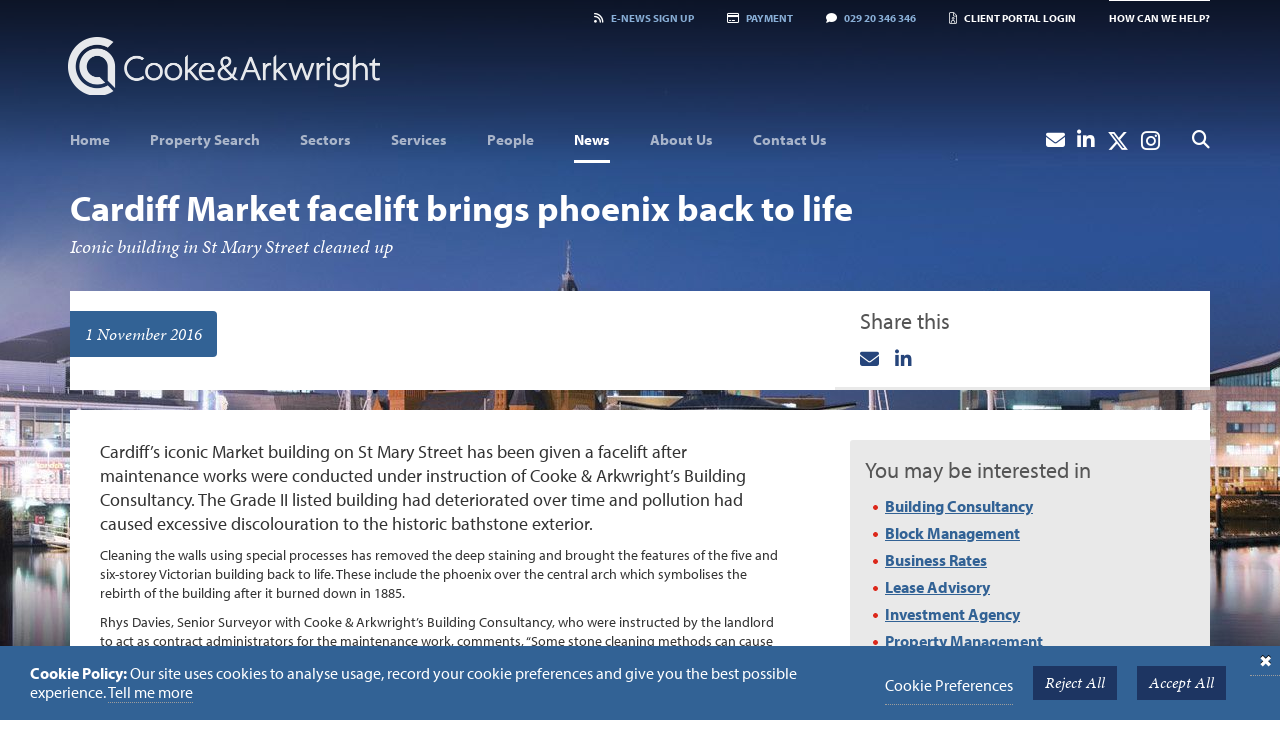

--- FILE ---
content_type: text/html; charset=UTF-8
request_url: https://www.coark.com/news/cardiff-market-facelift-brings-phoenix-back-to-life/
body_size: 10455
content:


<!DOCTYPE html>

<html lang="en" class="notie8">
<head>

    

    <meta charset="UTF-8">

    <!-- ONLY FOR MOBILE OPTIMISED SITES -->
    <meta name="viewport" content="width=device-width, initial-scale=1.0">

        

    <meta name="description" content="Cardiff's iconic Market building in St Mary Street cleaned up by Cooke & Arkwright's building consultancy">
    <meta name="keywords" content="cardiff, market, st mary, cooke & arkwright, building consultancy, rhys davies, victorian, phoenix, maintenanced, stone cleaning, source site services, architectural stone,">

    <meta property="og:url" content="https://www.coark.com/news/cardiff-market-facelift-brings-phoenix-back-to-life">
    <meta property="og:type" content="article">
    <meta property="og:title" content="Cardiff Market facelift brings phoenix back to life">
    <meta property="og:description" content="Cardiff's iconic Market building in St Mary Street cleaned up by Cooke & Arkwright's building consultancy">
    <meta property="og:image" content="https://www.coark.com/assets/images/content/Market-Buildings-Cardiff-Before--After-Entrance.jpg">
    
    

    <title>Cardiff Market facelift brings phoenix back to life | Cooke & Arkwright</title>

    <link rel="stylesheet" media="all" href="https://www.coark.com/assets/css/screen.css?v=120423">
    <!--[if IE 8]><link rel="stylesheet" media="screen" href="https://www.coark.com/assets/css/ie8.css"><![endif]-->
    <!--[if IE 9]><link rel="stylesheet" media="screen" href="https://www.coark.com/assets/css/ie9.css"><![endif]-->
    <link rel="stylesheet" media="print" href="https://www.coark.com/assets/css/print.css">

    <link rel="amphtml" href="https://www.coark.com/news/cardiff-market-facelift-brings-phoenix-back-to-life/amp/">

    <!--[if IE 8]><script type="text/javascript" src="https://www.coark.com/assets/js/html5shiv.js"></script><![endif]-->

    <script src="https://www.coark.com/assets/js/picturefill.min.js" async></script>
    <script src="https://kit.fontawesome.com/1ef605c0a8.js" rel=preconnect></script>

    <link rel="apple-touch-icon-precomposed" href="https://www.coark.com/assets/images/templates/favicons/apple-touch-icon-precomposed.png">
    <link rel="icon" href="https://www.coark.com/assets/images/templates/favicons/favicon.png">
    <!--[if IE]><link rel="shortcut icon" href="https://www.coark.com/assets/images/templates/favicons/favicon.ico"><![endif]-->
    <!-- or, set /favicon.ico for IE10 win -->
    <meta name="msapplication-TileColor" content="#ffffff">
    <meta name="msapplication-TileImage" content="https://www.coark.com/assets/images/templates/favicons/msapplication-tileimage.png">

</head>

<body id="news">


<div class="drawer" style="display: none;">
    <div class="container">
        <div class="row">
            <a href="#" class="close-drawer"><i class="fa fa-times"></i></a>
            <form  id="how_can_we_help" method="POST" class="form">
<input type="hidden" name="csrf_token" value="5e9b6b590656235c34027403574fa3c790d2c6ba" /><input type="hidden" name="formHash" value="5KM0OK02p_0dc8_79759eab745daaf25534612360acb950c08407f66970258f4bf88" /><a id="e3e0cf-form-5KM0OK02p_0dc8_79759eab745daaf25534612360acb950c08407f66970258f4bf88"></a><div style="position: absolute !important; width: 0 !important; height: 0 !important; overflow: hidden !important;" aria-hidden="true" tabindex="-1"><label for="freeform_form_handle">Leave this field blank</label><input type="text" value="" name="freeform_form_handle" id="freeform_form_handle" /></div>
<div class="snap" style="position: absolute !important; height: 0 !important;  overflow: hidden !important;"><input type="text" id="snap_yDDSmYWdx" name="snap_yDDSmYWdx" value="JvUtTnmUUVxVA" form_name="how_can_we_help" id="how_can_we_help" class="form" required="name|email|enquiry" parse="inward" /></div>
<script type="text/javascript">document.getElementById("snap_yDDSmYWdx").value = "TLOXlYcFprIrr";</script>

            <div class="col-xs-12 static">
                <h2><i class="fa fa-envelope-o"></i> How can we help?</h2>
            </div>

            <div class="col-xs-12 col-sm-6">
                <div class="form-group">
                    <div class="row">
                        <div class="col-xs-12 col-sm-4">
                            <label class="control-label" for="enquiry_name">Your name:</label>
                        </div>
                        <div class="col-xs-12 col-sm-8">
                            <input type="text" name="name" id="enquiry_name" class="form-control" required />
                        </div>
                    </div>
                </div>
                <div class="form-group">
                    <div class="row">
                        <div class="col-xs-12 col-sm-4">
                            <label class="control-label" for="enquiry_email">Your email:</label>
                        </div>
                        <div class="col-xs-12 col-sm-8">
                            <input type="email" name="email" id="enquiry_email" class="form-control" required />
                        </div>
                    </div>
                </div>
            </div>
            <div class="col-xs-12 col-sm-6">
                <div class="form-group">
                    <div class="row">
                        <div class="col-xs-12 col-sm-4">
                            <label class="control-label" for="enquiry_msg">Your enquiry:</label>
                        </div>
                        <div class="col-xs-12 col-sm-8">
                            <textarea name="enquiry" id="enquiry_msg" class="form-control" rows="4" cols="30" required></textarea>
                        </div>
                    </div>
                </div>
            </div>
            <div class="col-xs-12 col-sm-6">
                <div class="form-group">
                    <div class="row">
                        <div class="col-xs-12 col-sm-4">
                            <label class="control-label">Your privacy:</label>
                        </div>
                        <div class="col-xs-12 col-sm-8">
                            <p>The data you submit here will only be used in relation to your enquiry. We will treat your data with respect as detailed in our <a href="/privacy-policy" class="color-white text-decoration-underline" target="_blank">Privacy Policy</a>.</p>
                        </div>
                    </div>
                </div>
            </div>
            <div class="col-xs-12 col-sm-6">
                <div class="form-group clearfix">
                    <input type="hidden" name="spamfreeform_name" value="name">
                    <input type="hidden" name="spamfreeform_email" value="email">
                    <input type="hidden" name="spamfreeform_fields" value="enquiry">
                    <input type="hidden" name="source" value="https://www.coark.com/news/cardiff-market-facelift-brings-phoenix-back-to-life">
                    <button type="submit" class="btn btn-lg btn-default submit-help pull-right">Submit <i class="fa fa-chevron-right"></i></button>
                </div>
            </div>
            <script>var o = document.getElementsByName("freeform_form_handle"); for (var i in o) { if (!o.hasOwnProperty(i)) {continue;} o[i].value = ""; }</script>
<script>"use strict";document.addEventListener("DOMContentLoaded",function(){var t=document.getElementById("e3e0cf-form-5KM0OK02p_0dc8_79759eab745daaf25534612360acb950c08407f66970258f4bf88");if(t){var e=t.parentElement;e&&e.addEventListener("submit",function(){var t=e.querySelectorAll("[type=submit]:not([name=form_previous_page_button])"),n=!0,r=!1,i=void 0;try{for(var a,o=function(){var t=a.value;t.disabled=!0,setTimeout(function(){t.disabled=!1},6e5)},d=t[Symbol.iterator]();!(n=(a=d.next()).done);n=!0)o()}catch(u){r=!0,i=u}finally{try{!n&&d["return"]&&d["return"]()}finally{if(r)throw i}}})}});</script></form>
        </div>
    </div>
</div>


            <div class="wrapper">
                
                <div class="header-container">
                    <div class="container">

                        <header id="banner">

                            <!-- HEADER SECTION 1 -->
                            <div class="row header-section-1">
                                <div class="col-xs-12">
                                    <ul class="list-inline vtop-bar">
                                        <li><a href="#" data-toggle="modal" data-target="#signUpModal"><i class="fa fa-rss"></i><span class="hidden-xs">E-news </span>Sign Up</a></li>
                                        <li class="hidden-xs pay-now"><a href="/pay-now/"><i class="fa fa-credit-card"></i>Payment</a></li>
                                        <li><a href="tel:02920346346"><i class="fa fa-comment"></i>029 20 346 346</a></li>
                                        
                                        <li class="mobile-link"><a href="https://www.coark.com/extranet/login/" class=""><i class="fal fa-file-user"></i>Portal</a></li><!-- Displays only on mobile devices -->
                                        <li class="tablet-link"><a href="https://www.coark.com/extranet/login/" class=""><i class="fal fa-file-user"></i>Client Portal Login</a></li><!-- Displays at screen size 464px and above-->
                                        
                                        
                                        <li><a href="#" class="toggle-enquiry">How can we help?</a></li>
                                    </ul>
                                </div>
                            </div>
                            <!-- //HEADER SECTION 1 -->

                            <!-- HEADER SECTION 2 -->
                            <div class="row header-section-2">
                                <div class="col-xs-12 col-sm-6">
                                    <a href="https://www.coark.com/" id="logo" class="navbar-brand"><img src="https://www.coark.com/assets/images/templates/logo.png" width="312" height="58" alt="Cooke & Arkwright" class="img-responsive logo"><span>Cooke & Arkwright</span></a>
                                    <img src="https://www.coark.com/assets/images/templates/logo-print.png" width="312" height="58" alt="" class="visible-print">
                                </div>
                                <div class="col-xs-8 pull-right col-sm-6 search-col">
                                    <form id="site-search" id="site-search" method="post" action="https://www.coark.com/"  >
<div class='hiddenFields'>
<input type="hidden" name="params" value="eyJyZXN1bHRfcGFnZSI6InNlYXJjaFwvcmVzdWx0cyJ9" />
<input type="hidden" name="ACT" value="99" />
<input type="hidden" name="site_id" value="1" />
<input type="hidden" name="csrf_token" value="5e9b6b590656235c34027403574fa3c790d2c6ba" />
</div>


                                    <div class="input-group input-group-lg">
                                        <input type="text" class="form-control" name="keywords" placeholder="Site search">
                                        <span class="input-group-btn">
                                            <button class="btn btn-primary" type="submit"><i class="fa fa-search"></i></button>
                                        </span>
                                    </div>
                                    </form>
                                </div>
                            </div>
                            <!-- //HEADER SECTION 2 -->

                            <nav class="navbar navbar-default clear header-section-3">
                                <div class="navbar-header">
                                    <button class="navbar-toggle" type="button" data-toggle="collapse" data-target=".navbar-collapse">
                                        <span class="sr-only">Navigation</span>
                                        <span class="icon-bar"></span>
                                        <span class="icon-bar"></span>
                                        <span class="icon-bar"></span>
                                    </button>

                                </div>

                                <div class="collapse navbar-collapse">
                                    
                                    <ul role="menu" class="nav navbar-nav">
                                        <li class="" role="menuitem"><a href="https://www.coark.com/">Home</a></li>
                                        <li class="" role="menuitem"><a href="https://www.coark.com/property/">Property Search</a></li>
                                        <li class="dropdown" role="menuitem"><a href="https://www.coark.com/sectors/" class="dropdown-toggle" data-toggle="dropdown"><span>Sectors</span></a>
                                        <ul class="dropdown-menu" role="menu">
                                            <li class="" role="menuitem"><a href="https://www.coark.com/sectors/">All Sectors</a></li>
                                            <li role="menuitem"><a href="https://www.coark.com/sectors/retail-and-leisure/">Retail and Leisure</a></li><li role="menuitem"><a href="https://www.coark.com/sectors/offices/">Offices</a></li><li role="menuitem"><a href="https://www.coark.com/sectors/industrial/">Industrial and Distribution</a></li><li role="menuitem"><a href="https://www.coark.com/sectors/rural/">Rural</a></li><li role="menuitem"><a href="https://www.coark.com/sectors/residential/">Residential</a></li><li role="menuitem"><a href="https://www.coark.com/sectors/public-sector/">Public Sector</a></li><li role="menuitem"><a href="https://www.coark.com/sectors/utilities-energy/">Utilities and Energy</a></li><li role="menuitem"><a href="https://www.coark.com/sectors/marine-coastal/">Marine and Coastal</a></li>
                                        </ul>
                                        </li>
                                        <li class="dropdown" role="menuitem"><a href="https://www.coark.com/services/" class="dropdown-toggle" data-toggle="dropdown"><span>Services</span></a>
                                        <ul class="dropdown-menu" role="menu">
                                            <li class="" role="menuitem"><a href="https://www.coark.com/services/">All Services</a></li>
                                            <li role="menuitem"><a href="https://www.coark.com/services/retail-and-leisure-agency/">Retail and Leisure Agency</a></li><li role="menuitem"><a href="https://www.coark.com/services/industrial-agency/">Industrial Agency</a></li><li role="menuitem"><a href="https://www.coark.com/services/investment-agency/">Investment Agency</a></li><li role="menuitem"><a href="https://www.coark.com/services/office-agency/">Office Agency</a></li><li role="menuitem"><a href="https://www.coark.com/services/development-land/">Development Land</a></li><li role="menuitem"><a href="https://www.coark.com/services/valuation-consultancy/">Property Valuation</a></li><li role="menuitem"><a href="https://www.coark.com/services/rent-reviews-lease-renewals/">Lease Advisory</a></li><li role="menuitem"><a href="https://www.coark.com/services/business-rates/">Business Rates</a></li><li role="menuitem"><a href="https://www.coark.com/services/property-management/">Property Management</a></li><li role="menuitem"><a href="https://www.coark.com/services/rural-and-estate-management/">Land Agency</a></li><li role="menuitem"><a href="https://www.coark.com/services/building-consultancy/">Building Consultancy</a></li><li role="menuitem"><a href="https://www.coark.com/services/property-auctions/">Property Auctions</a></li><li role="menuitem"><a href="https://www.coark.com/services/mediation/">Mediation</a></li>
                                        </ul>
                                        </li>
                                        <li class="" role="menuitem"><a href="https://www.coark.com/people/">People</a></li>
                                        <li class="active" role="menuitem"><a href="https://www.coark.com/news/">News</a></li>
                                        <li class="dropdown" role="menuitem"><a href="https://www.coark.com/about-us/" class="dropdown-toggle" data-toggle="dropdown"><span>About Us</span></a>
                                        <ul class="dropdown-menu" role="menu">
                                            <li class="" role="menuitem"><a href="https://www.coark.com/about-us/">About Us</a></li>
                                            <li role="menuitem"><a href="https://www.coark.com/about-us/testimonials/">Testimonials</a></li><li role="menuitem"><a href="https://www.coark.com/about-us/community/">Community</a></li><li role="menuitem"><a href="https://www.coark.com/about-us/careers/">Careers</a></li><li role="menuitem"><a href="https://www.coark.com/about-us/publications-case-studies/">Case Studies & Publications</a></li>
                                        </ul>
                                        </li>
                                        <li class="" role="menuitem"><a href="https://www.coark.com/contact-us/">Contact Us</a></li>
                                        <li class="nav-search pull-right"><a href="#" data-toggle="modal" data-target="#searchModal"><i class="fa fa-search"></i></a></li>
                                        <li class="nav-instagram pull-right"><a href="https://www.instagram.com/cookeandarkwright/" target="_blank"><i class="fab fa-instagram"></i></a></li>
                                        <li class="nav-twitter pull-right"><a href="https://twitter.com/CookeArkwright" target="_blank"><i class="fa-brands fa-x-twitter"></i></a></li>
                                        <li class="nav-linkedin pull-right"><a href="https://www.linkedin.com/company/cooke-&amp;-arkwright" target="_blank"><i class="fa fa-linkedin"></i></a></li>
                                        <li class="nav-email pull-right"><a href="mailto:webqueries@coark.com"><i class="fa fa-envelope"></i></a></li>
                                        <li class="nav-pay pull-right"><a href="/pay-now/"><i class="fa fa-credit-card"></i> Payment</a></li>

                                    </ul>

                                </div>

                            </nav>

                        </header>

                    </div>

                </div>

                
                <div class="container main-content">

                    
    <article role="main" class="single-page" itemscope itemtype="http://schema.org/NewsArticle">
        
    	<header>
	        <h1 itemprop="headline">
	            Cardiff Market facelift brings phoenix back to life
	        </h1>
            <p itemprop="alternativeHeadline">
		Iconic building in St Mary Street cleaned up 
	</p>
	    </header>

        <meta itemscope itemprop="mainEntityOfPage"  itemType="https://schema.org/WebPage" itemid="https://google.com/article">
        <meta itemprop="datePublished" content="2016-11-01T15:38:00+01:00">
        <meta itemprop="dateModified" content="2016-11-01T15:52:09+01:00">
        <div class="sr-only" itemprop="publisher" itemscope itemtype="https://schema.org/Organization">
            <div itemprop="logo" itemscope itemtype="https://schema.org/ImageObject">
                <meta itemprop="url" content="https://www.coark.com/assets/images/templates/logo.jpg">
                <meta itemprop="width" content="280">
                <meta itemprop="height" content="54">
            </div>
            <meta itemprop="name" content="Cooke & Arkwright">
        </div>

        
        <div class="panel panel-default panel-mast overflow-hidden">
            <div class="row">


                <div class="col-xs-12 col-sm-8 force-right">
                    <div class="slidecontainer">
                        <div class="date-tab">1 November 2016</div>
                        
		                <div class="flexslider standard">
		                    <ul class="slides">
		                        
		                        <li itemprop="image" itemscope itemtype="https://schema.org/ImageObject">
		                            
                                        <img src="/images/jcogs_img/cache/market-buildings-cardiff-before--after-entrance_-_28de80_-_353e6321ef05b52bc3c58fabef31a4a233fe5f81.webp" class="img-responsive" alt="">
                                        <meta itemprop="url" content="https://www.coark.com/images/jcogs_img/cache/market-buildings-cardiff-before--after-entrance_-_28de80_-_353e6321ef05b52bc3c58fabef31a4a233fe5f81.webp">
                                        <meta itemprop="width" content="800">
                                        <meta itemprop="height" content="450">
                                    
		                        </li>
		                        
		                        <li itemprop="image" itemscope itemtype="https://schema.org/ImageObject">
		                            
                                        <img src="/images/jcogs_img/cache/market-buildings-cardiff-phoenix_-_28de80_-_353e6321ef05b52bc3c58fabef31a4a233fe5f81.webp" class="img-responsive" alt="">
                                        <meta itemprop="url" content="https://www.coark.com/images/jcogs_img/cache/market-buildings-cardiff-phoenix_-_28de80_-_353e6321ef05b52bc3c58fabef31a4a233fe5f81.webp">
                                        <meta itemprop="width" content="800">
                                        <meta itemprop="height" content="450">
                                    
		                        </li>
		                        
		                        <li itemprop="image" itemscope itemtype="https://schema.org/ImageObject">
		                            
                                        <img src="/images/jcogs_img/cache/market-buildings-cardiff-before-and-after-stonework_-_28de80_-_353e6321ef05b52bc3c58fabef31a4a233fe5f81.webp" class="img-responsive" alt="">
                                        <meta itemprop="url" content="https://www.coark.com/images/jcogs_img/cache/market-buildings-cardiff-before-and-after-stonework_-_28de80_-_353e6321ef05b52bc3c58fabef31a4a233fe5f81.webp">
                                        <meta itemprop="width" content="800">
                                        <meta itemprop="height" content="450">
                                    
		                        </li>
		                        
		                        <li itemprop="image" itemscope itemtype="https://schema.org/ImageObject">
		                            
                                        <img src="/images/jcogs_img/cache/market-buildings-cardiff-main-view_-_28de80_-_353e6321ef05b52bc3c58fabef31a4a233fe5f81.webp" class="img-responsive" alt="">
                                        <meta itemprop="url" content="https://www.coark.com/images/jcogs_img/cache/market-buildings-cardiff-main-view_-_28de80_-_353e6321ef05b52bc3c58fabef31a4a233fe5f81.webp">
                                        <meta itemprop="width" content="800">
                                        <meta itemprop="height" content="450">
                                    
		                        </li>
		                        
		                        <li itemprop="image" itemscope itemtype="https://schema.org/ImageObject">
		                            
                                        <img src="/images/jcogs_img/cache/market-buildings-cardiff-railings-before-and-after_-_28de80_-_353e6321ef05b52bc3c58fabef31a4a233fe5f81.webp" class="img-responsive" alt="">
                                        <meta itemprop="url" content="https://www.coark.com/images/jcogs_img/cache/market-buildings-cardiff-railings-before-and-after_-_28de80_-_353e6321ef05b52bc3c58fabef31a4a233fe5f81.webp">
                                        <meta itemprop="width" content="800">
                                        <meta itemprop="height" content="450">
                                    
		                        </li>
		                        
		                        <li itemprop="image" itemscope itemtype="https://schema.org/ImageObject">
		                            
                                        <img src="/images/jcogs_img/cache/market-buildings-cardiff-roof_-_28de80_-_353e6321ef05b52bc3c58fabef31a4a233fe5f81.webp" class="img-responsive" alt="">
                                        <meta itemprop="url" content="https://www.coark.com/images/jcogs_img/cache/market-buildings-cardiff-roof_-_28de80_-_353e6321ef05b52bc3c58fabef31a4a233fe5f81.webp">
                                        <meta itemprop="width" content="800">
                                        <meta itemprop="height" content="450">
                                    
		                        </li>
		                        
		                    </ul>
		                </div>
                        
                    </div>
                </div>


                <div class="col-xs-12 col-sm-4">
                    

                     <div class="panel panel-primary">
    <div class="panel-body">
        <h3>Share this</h3>
        <div class="share-this__wrapper">
            <div class="share-this__item share-this__item--email">
                <a class="share-this__link" href="mailto:?subject=Visit this page on the Cooke and Arkwright website!&body=Visit this page on the Cooke and Arkwright website: https%3A%2F%2Fwww.coark.com%2Fnews%2Fcardiff-market-facelift-brings-phoenix-back-to-life%2F" title="Share by Email">
                    <i class="fa fa-envelope"></i>
                </a>
            </div>
            <div class="share-this__item share-this__item--linkedin">
                <a class="share-this__link" href="https://www.linkedin.com/sharing/share-offsite/?url=https%3A%2F%2Fwww.coark.com%2Fnews%2Fcardiff-market-facelift-brings-phoenix-back-to-life%2F" title="Share on LinkedIn" target="_blank">
                    <i class="fa fa-linkedin"></i>
                </a>
            </div>
        </div>
    </div>
</div>
                </div>
            </div>
        </div>
        

        <div class="panel panel-default panel-role-main">
	       	<div class="panel-body">
	       		<div class="row">
			        <div class="col-xs-12 col-sm-8">
			            <p class="intro" itemprop="description">Cardiff’s iconic Market building on St Mary Street has been given a facelift after maintenance works were conducted under instruction of Cooke & Arkwright’s Building Consultancy. The Grade II listed building had deteriorated over time and pollution had caused excessive discolouration to the historic bathstone exterior.</p>
                        <div itemprop="articleBody">
			            
	<p>Cleaning the walls using special processes has removed the deep staining and brought the features of the five and six-storey Victorian building back to life. These include the phoenix over the central arch which symbolises the rebirth of the building after it burned down in 1885.</p>

<p>Rhys Davies, Senior Surveyor with Cooke &amp; Arkwright&rsquo;s Building Consultancy, who were instructed by the landlord to act as contract administrators for the maintenance work, comments, &ldquo;Some stone cleaning methods can cause further deterioration to the stone. However, the cleaning to the market building fa&ccedil;ade was undertaken using a mixture of modern and traditional non-aggressive processes. Nebulous water sprays and a superheated steam cleaning system were used. Both work almost like a light sprinkler system, soaking through the stones outer skin and removing the deep staining. Some light brushing was undertaken to the deep stained areas and to the areas of stone carvings. The before and after photos clearly demonstrate what a difference these works have made and we are very pleased with the result.&rdquo;</p>

<p>The principle contractor was <a href="http://www.sourcess.com/">Source Site Services </a>and the stone masons were <a href="http://www.architectural-stone.com/">Architectural Stone</a>.</p>

                        </div>
			        </div>
			        <div class="col-xs-12 col-sm-4 sidebar">

			            

                        
                            <div class="panel panel-primary">
                                <div class="panel-body">
                                    <h2>You may be interested in</h2>
                                        <ul>
                                        
                                            <li><a href="https://www.coark.com/services/building-consultancy/">Building Consultancy</a></li>
                                        
                                            <li><a href="https://www.coark.com/services/property-management/block-management/">Block Management</a></li>
                                        
                                            <li><a href="https://www.coark.com/services/business-rates/">Business Rates</a></li>
                                        
                                            <li><a href="https://www.coark.com/services/rent-reviews-lease-renewals/">Lease Advisory</a></li>
                                        
                                            <li><a href="https://www.coark.com/services/investment-agency/">Investment Agency</a></li>
                                        
                                            <li><a href="https://www.coark.com/services/property-management/">Property Management</a></li>
                                        
                                            <li><a href="https://www.coark.com/services/valuation-consultancy/">Property Valuation</a></li>
                                        
                                            <li><a href="https://www.coark.com/services/retail-and-leisure-agency/">Retail and Leisure Agency</a></li>
                                        
                                        </ul>
                                </div>
                            </div>
                        

			        </div>
			    </div>
			</div>
        </div>
    </article>


                    

                </div>
                


                <!--        <div class="awards-banner">-->
                <!--            <div class="container">-->
                <!--                <div class="row">-->
                <!--                    <div class="col-xs-12 col-sm-8">-->
                <!--                        <h4>Cardiff Property Awards 2019 Winner - Commercial Agent</h4>-->
                <!--                    </div>-->
                <!--                </div>-->

                <!--            </div>-->
                <!--        </div>-->
                
                <div class="testimonials-signoff">
                    <div class="container">
                        <blockquote>
                            
                            <p>Liz has been an absolute star, providing excellent support and great professional advice. We have
been working on very complex acquisitions/CPOs and the process has been made so much easier
by her enthusiasm and friendly approach and has been a great addition to the team.
Cooke & Arkwright have made a very complex acquisition and CPO strategy so much easier with
their excellent and friendly professional advice. They have been a great addition to the team.</p>
                            <footer><strong>Hamish Munro,</strong> Caerphilly County Borough Council</footer>
                            
                        </blockquote>
                    </div>
                </div>
                
                <footer id="footer">
                    <div class="container">
                        <div class="row">
                            <div class="col-xs-12 col-md-8 col-lg-8">
                                <nav>
                                    <ul role="menu" class="nav navbar-nav">
                                        
                                        <li class="" role="menuitem"><a href="https://www.coark.com/privacy-policy/" class="ent32">Privacy Policy</a></li>
                                        
                                        <li class="" role="menuitem"><a href="https://www.coark.com/terms-of-use/" class="ent33">Terms of Use</a></li>
                                        
                                        <li class="" role="menuitem"><a href="https://www.coark.com/payment-terms/" class="ent1198">Payment Terms</a></li>
                                        
                                        <li class="" role="menuitem"><a href="https://www.coark.com/client-portal-terms-of-use/" class="ent2129">Client Portal Terms of Use</a></li>
                                        
                                    </ul>
                                </nav>
                                <a href="http://www.rics.org/uk/" target="_blank" class="visible-xs-inline-block hidden-sm hidden-md hidden-lg"><img src="https://www.coark.com/assets/images/templates/rics-logo.png" alt="RICS" class="rics-logo" width="107" height="62"></a>
                                <p>Copyright &copy; 2026 Cooke & Arkwright</p>
                                <p class="copyright">
                                    <small>Cooke &amp; Arkwright is a trading name of Cooke &amp; Arkwright Ltd. Registered in England and Wales No 2618062. Cooke &amp; Arkwright offer Retail, Office, Industrial, and Rural properties. Registered Office: 7/8 Windsor Place, Cardiff CF10 3SX. Cooke &amp; Arkwright is regulated by the Royal Institution of Chartered Surveyors.</small>
                                </p>
                            </div>
                            <div class="col-xs-12" style="display: flex;flex-wrap: wrap;">
                                <a href="http://www.rics.org/uk/" target="_blank" class="hidden-xs visible-sm-inline-block visible-md-inline-block visible-lg-inline-block">
                                    <img src="https://www.coark.com/assets/images/templates/rics-logo.png" alt="Regulated by the Royal Institution of Chartered Surveyors" title="Regulated by the Royal Institution of Chartered Surveyors" class="rics-logo" width="107" height="62">
                                </a>
                                <a href="https://www.ciarb.org/" target="_blank" class="hidden-xs visible-sm-inline-block visible-md-inline-block visible-lg-inline-block">
                                    <img src="https://www.coark.com/assets/images/templates/logo-ciarb.png" alt="Chartered Institute of Arbitrators" title="Chartered Institute of Arbitrators" class="rics-logo" width="102" height="62">
                                </a>
                                <a href="http://www.caav.org.uk/" target="_blank" class="hidden-xs visible-sm-inline-block visible-md-inline-block visible-lg-inline-block">
                                    <img src="https://www.coark.com/assets/images/templates/logo-caav.png" alt="Central Association of Agricultural Valuers" title="Central Association of Agricultural Valuers" class="rics-logo" width="48" height="62">
                                </a>

                                <a href="https://www.achilles.com/" target="_blank" class="hidden-xs visible-sm-inline-block visible-md-inline-block visible-lg-inline-block">
                                    <img srcset="https://www.coark.com/assets/images/templates/achilles-stampx2.png 2x" src="https://www.coark.com/assets/images/templates/achilles-stamp.png" alt="UVDB Registered" title="UVDB Registered" class="rics-logo uvdb" width="70" height="62">
                                </a>
                                <a href="https://www.cyberessentials.ncsc.gov.uk" target="_blank" class="hidden-xs visible-sm-inline-block visible-md-inline-block visible-lg-inline-block">
                                    <img srcset="https://www.coark.com/assets/images/templates/Cyber-Essentialsx2.png 2x" src="https://www.coark.com/assets/images/templates/Cyber-Essentials.png" alt="Cyber Essentials" title="Cyber Essentials" class="rics-logo uvdb" width="74" height="62">
                                </a>
                                <a href="https://www.tenancydepositscheme.com/" target="_blank" class="hidden-xs visible-sm-inline-block visible-md-inline-block visible-lg-inline-block">
                                    <img srcset="https://www.coark.com/assets/images/templates/The-Dispute-Service.svg 2x" src="https://www.coark.com/assets/images/templates/The-Dispute-Service.svg" alt="Tenancy Deposit Scheme" title="Tenancy Deposit Scheme" class="rics-logo uvdb" width="74" height="62">
                                </a>
                            </div>
                            <div class="col-xs-12">
                                <a href="https://www.qmsuk.com/iso-standards/iso-14001" target="_blank" class="hidden-xs visible-sm-inline-block visible-md-inline-block visible-lg-inline-block">
                                    <img srcset="https://www.coark.com/assets/images/templates/ISO-14001-2015.png 2x" src="https://www.coark.com/assets/images/templates/ISO-14001-2015.png" alt="ISO 14001 Registered" title="ISO 14001 Registered" class="iso-logo" width="170" height="80">
                                </a>
                                <a href="https://www.qmsuk.com/iso-standards/iso-9001" target="_blank" class="hidden-xs visible-sm-inline-block visible-md-inline-block visible-lg-inline-block">
                                    <img srcset="https://www.coark.com/assets/images/templates/ISO-9001-2015.png 2x" src="https://www.coark.com/assets/images/templates/ISO-9001-2015.png" alt="ISO 9001 Registered" title="ISO 9001 Registered" class="iso-logo" width="170" height="80">
                                </a>
                                <a href="https://www.qmsuk.com/iso-standards/iso-45001" target="_blank" class="hidden-xs visible-sm-inline-block visible-md-inline-block visible-lg-inline-block">
                                    <img srcset="https://www.coark.com/assets/images/templates/ISO-45001-2018.png 2x" src="https://www.coark.com/assets/images/templates/ISO-45001-2018.png" alt="ISO 45001 Registered" title="ISO 45001 Registered" class="iso-logo" width="170" height="80">
                                </a>
                                <a href="https://www.optimadesign.co.uk" class="optima-link" target="_blank">Web design by Optima</a>
                            </div>
                        </div>
                    </div>
                </footer>
            </div>

            
<div id="cookie-banner">
    <p><strong>Cookie Policy: </strong>Our site uses cookies to analyse usage, record your cookie preferences and give you the best possible experience. <a href="https://www.coark.com/privacy-policy">Tell me more</a></p>
    <div class="cb-controls">
        <form id="cookie-banner-form" method="post" action="https://www.coark.com/news/cardiff-market-facelift-brings-phoenix-back-to-life"  >
<div class='hiddenFields'>
<input type="hidden" name="ACT" value="61" />
<input type="hidden" name="RET" value="aGBGSShnO87oXWjRvi2MRv0LsCjGxx9ilQ6MwHwhcy8pLtRzAHHqz2+F/wLiivgZ8OjzpaBfI+1SsegUd7qhE5c4lNb8Noxr/rdjOzD4R98=" />
<input type="hidden" name="consent_names" value="56XGl4lIV6MsqOYEyyMnt95VYVgwzEUGEcAD0++YHX3RSQAC92udcB852fVhZtpGvbhfbpcrLPowlLo/zw9dIb4K3WL2fSdQaVxb6aMZl4GDOa3C4VU/DSBJC0qvwPW0" />
<input type="hidden" name="site_id" value="1" />
<input type="hidden" name="csrf_token" value="5e9b6b590656235c34027403574fa3c790d2c6ba" />
</div>


            
            <input type="hidden" name="ee:cookies_functionality" value="">
            
            <input type="hidden" name="ee:cookies_performance" value="">
            
            <input type="hidden" name="ee:cookies_targeting" value="">
            
            <a href="#" class="cb-settings">Cookie Preferences</a>
            <button class="btn btn-primary cb-btn-reject" data-act="102">Reject All</button>
            <button class="btn btn-primary cb-btn-accept">Accept All</button>
        </form>
    </div>
    <a href="#" class="cb-close" aria-label="Close cookie preferences window"></a>
</div>

            <div id="cookie-settings-overlay">
    <div id="cookie-settings">
        <h3>Cookie Preferences</h3>
        <form id="cookie-settings-form" method="post" action="https://www.coark.com/news/cardiff-market-facelift-brings-phoenix-back-to-life"  >
<div class='hiddenFields'>
<input type="hidden" name="ACT" value="61" />
<input type="hidden" name="RET" value="EiWdcpCMZmkGwp9Rtr3+phkw7EB3kYFnvH3fKgk0/LsGU1fMfYo9orGlqe1LvsXLd8SiHGKrnFMGf5YbO79hEOWP4grEQAwz9RygYbQuJQc=" />
<input type="hidden" name="consent_names" value="TsuzVeyOdLLiQGyC8Vj70X42QzqoWp3ckQAjqZcuf3JvhPrQ08N1hWBXDfIQJjvh9pnax04KyYTYlQKWPzLk4WkNVFLIYLyvNwKNLawrPdr9e9ZbQuQFJC1UjwrBFQ7r" />
<input type="hidden" name="site_id" value="1" />
<input type="hidden" name="csrf_token" value="5e9b6b590656235c34027403574fa3c790d2c6ba" />
</div>


            <div class="cs-box">
                <div>
                    <label for="cs-switch-ee:cookies_necessary">Necessary Cookies</label>
                    <p>These cookies are used to record your cookie consent preferences and secure form submissions. <a href="https://www.coark.com/cookie-policy" target="_blank">Tell&nbsp;me&nbsp;more</a></p>
                </div>
                <div class="form-check form-switch">
                    <input type="checkbox" class="form-check-input" id="cs-switch-ee:cookies_necessary" name="ee:cookies_necessary" value="y" checked disabled>
                </div>
            </div>
            
            <div class="cs-box">
                <div>
                    <label for="cs-switch-ee:cookies_functionality">Functionality Cookies</label>
                    <p>These cookies help us personalize content and functionality for you, including remembering changes you have made to parts of the website that you can customize, or selections for services made on previous visits. If you do not allow these cookies, some portions of our website may be less friendly and easy to use, forcing you to enter content or set your preferences on each visit. <a href="https://www.coark.com/cookie-policy" target="_blank">Tell&nbsp;me&nbsp;more</a></p>
                </div>
                <div class="form-check form-switch">
                    <input type="checkbox" class="form-check-input" id="cs-switch-ee:cookies_functionality" name="ee:cookies_functionality" value="y" >
                </div>
            </div>
            
            <div class="cs-box">
                <div>
                    <label for="cs-switch-ee:cookies_performance">Performance Cookies</label>
                    <p>These cookies allow us measure how visitors use our website, which pages are popular, and what our traffic sources are. This helps us improve how our website works and make it easier for all visitors to find what they are looking for. The information is aggregated and anonymous, and cannot be used to identify you. If you do not allow these cookies, we will be unable to use your visits to our website to help make improvements. <a href="https://www.coark.com/cookie-policy" target="_blank">Tell&nbsp;me&nbsp;more</a></p>
                </div>
                <div class="form-check form-switch">
                    <input type="checkbox" class="form-check-input" id="cs-switch-ee:cookies_performance" name="ee:cookies_performance" value="y" >
                </div>
            </div>
            
            <div class="cs-box">
                <div>
                    <label for="cs-switch-ee:cookies_targeting">Targeting Cookies</label>
                    <p>These cookies are usually placed by third-party advertising networks, which may use information about your website visits to develop a profile of your interests. This information may be shared with other advertisers and/or websites to deliver more relevant advertising to you across multiple websites. If you do not allow these cookies, visits to this website will not be shared with advertising partners and will not contribute to targeted advertising on other websites. <a href="https://www.coark.com/cookie-policy" target="_blank">Tell&nbsp;me&nbsp;more</a></p>
                </div>
                <div class="form-check form-switch">
                    <input type="checkbox" class="form-check-input" id="cs-switch-ee:cookies_targeting" name="ee:cookies_targeting" value="y" >
                </div>
            </div>
            
            <button class="btn btn-primary" data-act="102" data-functionality="" data-performance="" data-targeting="">Save</button>
        </form>
        <a href="#" class="cb-settings-close" aria-label="Close cookie settings window"></a>
    </div>
</div>

            <!-- Add E-news Sign-up Modal -->
            <div class="modal fade" id="signUpModal" tabindex="-1" role="dialog" aria-labelledby="addFilterModalLabel" aria-hidden="true">
                <div class="modal-dialog">
                    <div class="modal-content">
                        <div class="modal-header">
                            <button type="button" class="close" data-dismiss="modal" aria-label="Close"><span aria-hidden="true">&times;</span></button>
                            <h4 class="modal-title" id="addFilterModalLabel">Sign up for our E-newsletter</h4>
                        </div>

                        <form action="https://www.createsend.com/t/subscribeerror?description=" method="post" id="subForm" class="form-horizontal js-cm-form" data-id="5B5E7037DA78A748374AD499497E309E21F0E6301332E02534A9FB3B6EAAF043CCEDC534DA2E563C24119421FAEBAA87C9AEEDEAB9267ABBA6338CCD811EF168">
                            <div class="modal-body clearfix sc-cSHVUG jZSLFe">
                                <div class="form-group sc-cSHVUG kXIIFK">
                                    <label for="fieldName" class="col-xs-12 col-sm-3 control-label sc-gzVnrw dEVaGV">Name: <span class="sc-dnqmqq iFTUZ">*</span></label>
                                    <div class="col-xs-12 col-sm-9">
                                        <input type="text" name="cm-name" id="fieldName" class="form-control sc-gZMcBi dshyOS" required>
                                    </div>
                                </div>
                                <div class="form-group sc-cSHVUG kXIIFK">
                                    <label for="fieldEmail" class="col-xs-12 col-sm-3 control-label sc-gzVnrw dEVaGV">Email: <span class="sc-dnqmqq iFTUZ">*</span></label>
                                    <div class="col-xs-12 col-sm-9">
                                        <input autoComplete="Email" type="email" name="cm-nlhnij-nlhnij" id="fieldEmail" class="form-control js-cm-email-input qa-input-email sc-gZMcBi dshyOS" required>
                                    </div>
                                </div>
                                <div class="form-group sc-cSHVUG kXIIFK">
                                    <label class="col-xs-12 col-sm-3 control-label sc-gzVnrw dEVaGV">Privacy: </label>
                                    <div class="col-xs-12 col-sm-9">
                                        <p>By providing your details you agree to be contacted by email with the latest news from Cooke &amp; Arkwright. We will treat your data with respect as detailed in our <a href="/privacy-policy" target="_blank">Privacy Policy</a> and you can unsubscribe at any time.</p>
                                    </div>
                                </div>
                            </div>
                            <div class="modal-footer">
                                <button type="button" class="btn btn-default" data-dismiss="modal">Close</button>
                                <button class="btn btn-primary send-btn js-cm-submit-button sc-jWBwVP fClqPV" type="submit">Sign Up</button>
                            </div>
                        </form>



<!--                        <form class="js-cm-form" id="subForm" action="https://www.createsend.com/t/subscribeerror?description=" method="post" data-id="5B5E7037DA78A748374AD499497E309E21F0E6301332E02534A9FB3B6EAAF043CCEDC534DA2E563C24119421FAEBAA87C9AEEDEAB9267ABBA6338CCD811EF168">-->
<!--                            <div size="base" class="sc-cSHVUG jZSLFe">-->
<!--                                <div size="small" class="sc-cSHVUG kXIIFK">-->
<!--                                    <div>-->
<!--                                        <label size="0.875rem" color="#5d5d65" class="sc-gzVnrw dEVaGV">Name </label>-->
<!--                                        <input aria-label="Name" id="fieldName" maxLength="200" name="cm-name" class="sc-gZMcBi dshyOS" />-->
<!--                                    </div>-->
<!--                                </div>-->
<!--                                <div size="small" class="sc-cSHVUG kXIIFK">-->
<!--                                    <div>-->
<!--                                        <label size="0.875rem" color="#5d5d65" class="sc-gzVnrw dEVaGV">-->
<!--                                            Email-->
<!--                                            <span class="sc-dnqmqq iFTUZ">*</span>-->
<!--                                        </label>-->
<!--                                        <input autoComplete="Email" aria-label="Email" id="fieldEmail" maxLength="200" name="cm-nlhnij-nlhnij" required type="email" class="js-cm-email-input qa-input-email sc-gZMcBi dshyOS" />-->
<!--                                    </div>-->
<!--                                </div>-->
<!--                                <div size="base" class="sc-cSHVUG jZSLFe">-->

<!--                                </div>-->
<!--                            </div>-->

<!--                            <button size="1rem" color="#fff" type="submit" class="js-cm-submit-button sc-jWBwVP fClqPV">Subscribe</button>-->
<!--                        </form>-->

                        <script type="text/javascript" src="https://js.createsend1.com/javascript/copypastesubscribeformlogic.js"></script>




                    </div>
                </div>
            </div>

            <!-- Add Search Modal -->
            <div class="modal fade" id="searchModal" tabindex="-1" role="dialog" aria-labelledby="addSearchModalLabel" aria-hidden="true">
                <div class="modal-dialog">
                    <div class="modal-content">
                        <div class="modal-header">
                            <button type="button" class="close" data-dismiss="modal" aria-label="Close"><span aria-hidden="true">&times;</span></button>
                            <h4 class="modal-title" id="addSearchModalLabel">Search</h4>
                        </div>
                        <div class="modal-body clearfix">
                            <div class="row">
                                <div class="col-xs-12 search-col">
                                    <form id="site-search" id="site-search" method="post" action="https://www.coark.com/"  >
<div class='hiddenFields'>
<input type="hidden" name="params" value="eyJyZXN1bHRfcGFnZSI6InNlYXJjaFwvcmVzdWx0cyJ9" />
<input type="hidden" name="ACT" value="99" />
<input type="hidden" name="site_id" value="1" />
<input type="hidden" name="csrf_token" value="5e9b6b590656235c34027403574fa3c790d2c6ba" />
</div>


                                    <div class="input-group input-group-lg">
                                        <input type="text" class="form-control" name="keywords" placeholder="Site search">
                                        <span class="input-group-btn">
                                            <button class="btn btn-primary" type="submit"><i class="fa fa-search"></i></button>
                                        </span>
                                    </div>
                                    </form>
                                </div>
                            </div>
                        </div>
                        <div class="modal-footer">
                            <button type="button" class="btn btn-default" data-dismiss="modal">Close</button>
                        </div>
                    </div>
                </div>
            </div>


            <script src="https://code.jquery.com/jquery-3.7.1.min.js" integrity="sha256-/JqT3SQfawRcv/BIHPThkBvs0OEvtFFmqPF/lYI/Cxo=" crossorigin="anonymous"></script>
            <script src="https://code.jquery.com/jquery-migrate-3.5.2.js"></script>

            <script src="//use.typekit.net/hpu6wbz.js"></script>
            <script>try{Typekit.load();}catch(e){}</script>
            
            <!--            <script src="//s7.addthis.com/js/300/addthis_widget.js#pubid=ra-54b3ae732029ea34" async="async"></script>-->
            <script src="//maps.googleapis.com/maps/api/js?&amp;key=AIzaSyCrTA4zlEB2MZXgCNJr6typrJljKkmIQbI&amp;libraries=places"></script>
            
            <script src="https://www.coark.com/assets/js/plugins-ck.js"></script>
            <script src="https://cdnjs.cloudflare.com/ajax/libs/jquery.form/4.2.2/jquery.form.min.js" integrity="sha384-FzT3vTVGXqf7wRfy8k4BiyzvbNfeYjK+frTVqZeNDFl8woCbF0CYG6g2fMEFFo/i" crossorigin="anonymous"></script>
            <script src="https://www.coark.com/assets/js/onload-ck.js?v=120423"></script>
            <!--[if lte IE 9]><script src="https://www.coark.com/assets/js/placeholder-ie-ck.js"></script><![endif]-->

            <!--[if IE 8]><script src="https://www.coark.com/assets/js/respond.min.js"></script><![endif]-->

            <!--[if lt IE 9]>
            <script src="https://www.coark.com/assets/js/selectivizr-min.js"></script>
            <![endif]-->
            </body>

</html>







    























	
		
	
		
	
		
	
		
	
		
	
		
	








	





    
    

    
    
        
    
    

    
	

    

    

    

    
    

    
    
    
        
    
        
    
        
    
        
    
        
    
        
    
        
    
        
    

    









--- FILE ---
content_type: text/css
request_url: https://www.coark.com/assets/css/screen.css?v=120423
body_size: 36714
content:
/*! normalize.css v3.0.0 | MIT License | git.io/normalize */
html {
  font-family: sans-serif;
  -ms-text-size-adjust: 100%;
  -webkit-text-size-adjust: 100%;
}
body {
  margin: 0;
}
article,
aside,
details,
figcaption,
figure,
footer,
header,
hgroup,
main,
nav,
section,
summary {
  display: block;
}
audio,
canvas,
progress,
video {
  display: inline-block;
  vertical-align: baseline;
}
audio:not([controls]) {
  display: none;
  height: 0;
}
[hidden],
template {
  display: none;
}
a {
  background: transparent;
}
a:active,
a:hover {
  outline: 0;
}
abbr[title] {
  border-bottom: 1px dotted;
}
b,
strong {
  font-weight: bold;
}
dfn {
  font-style: italic;
}
h1 {
  font-size: 2em;
  margin: 0.67em 0;
}
mark {
  background: #ff0;
  color: #000;
}
small {
  font-size: 80%;
}
sub,
sup {
  font-size: 75%;
  line-height: 0;
  position: relative;
  vertical-align: baseline;
}
sup {
  top: -0.5em;
}
sub {
  bottom: -0.25em;
}
img {
  border: 0;
}
svg:not(:root) {
  overflow: hidden;
}
figure {
  margin: 1em 40px;
}
hr {
  -moz-box-sizing: content-box;
  box-sizing: content-box;
  height: 0;
}
pre {
  overflow: auto;
}
code,
kbd,
pre,
samp {
  font-family: monospace, monospace;
  font-size: 1em;
}
button,
input,
optgroup,
select,
textarea {
  color: inherit;
  font: inherit;
  margin: 0;
}
button {
  overflow: visible;
}
button,
select {
  text-transform: none;
}
button,
html input[type="button"],
input[type="reset"],
input[type="submit"] {
  -webkit-appearance: button;
  cursor: pointer;
}
button[disabled],
html input[disabled] {
  cursor: default;
}
button::-moz-focus-inner,
input::-moz-focus-inner {
  border: 0;
  padding: 0;
}
input {
  line-height: normal;
}
input[type="checkbox"],
input[type="radio"] {
  box-sizing: border-box;
  padding: 0;
}
input[type="number"]::-webkit-inner-spin-button,
input[type="number"]::-webkit-outer-spin-button {
  height: auto;
}
input[type="search"] {
  -webkit-appearance: textfield;
  -moz-box-sizing: content-box;
  -webkit-box-sizing: content-box;
  box-sizing: content-box;
}
input[type="search"]::-webkit-search-cancel-button,
input[type="search"]::-webkit-search-decoration {
  -webkit-appearance: none;
}
fieldset {
  border: 1px solid #c0c0c0;
  margin: 0 2px;
  padding: 0.35em 0.625em 0.75em;
}
legend {
  border: 0;
  padding: 0;
}
textarea {
  overflow: auto;
}
optgroup {
  font-weight: bold;
}
table {
  border-collapse: collapse;
  border-spacing: 0;
}
td,
th {
  padding: 0;
}
@media print {
  * {
    text-shadow: none !important;
    color: #000 !important;
    background: transparent !important;
    box-shadow: none !important;
  }
  a,
  a:visited {
    text-decoration: underline;
  }
  a[href]:after {
    content: " (" attr(href) ")";
  }
  abbr[title]:after {
    content: " (" attr(title) ")";
  }
  a[href^="javascript:"]:after,
  a[href^="#"]:after {
    content: "";
  }
  pre,
  blockquote {
    border: 1px solid #999;
    page-break-inside: avoid;
  }
  thead {
    display: table-header-group;
  }
  tr,
  img {
    page-break-inside: avoid;
  }
  img {
    max-width: 100% !important;
  }
  p,
  h2,
  h3 {
    orphans: 3;
    widows: 3;
  }
  h2,
  h3 {
    page-break-after: avoid;
  }
  select {
    background: #fff !important;
  }
  .navbar {
    display: none;
  }
  .table td,
  .table th {
    background-color: #fff !important;
  }
  .btn > .caret,
  .dropup > .btn > .caret {
    border-top-color: #000 !important;
  }
  .label {
    border: 1px solid #000;
  }
  .table {
    border-collapse: collapse !important;
  }
  .table-bordered th,
  .table-bordered td {
    border: 1px solid #ddd !important;
  }
}
* {
  -webkit-box-sizing: border-box;
  -moz-box-sizing: border-box;
  box-sizing: border-box;
}
*:before,
*:after {
  -webkit-box-sizing: border-box;
  -moz-box-sizing: border-box;
  box-sizing: border-box;
}
html {
  font-size: 62.5%;
  -webkit-tap-highlight-color: rgba(0, 0, 0, 0);
}
body {
  font-family: "myriad-pro", "Helvetica Neue", Helvetica, Arial, sans-serif;
  font-size: 14px;
  line-height: 1.42857143;
  color: #333333;
  background-color: #fff;
}
input,
button,
select,
textarea {
  font-family: inherit;
  font-size: inherit;
  line-height: inherit;
}
a {
  color: #428bca;
  text-decoration: none;
}
a:hover,
a:focus {
  color: #2a6496;
  text-decoration: underline;
}
a:focus {
  outline: thin dotted;
  outline: 5px auto -webkit-focus-ring-color;
  outline-offset: -2px;
}
figure {
  margin: 0;
}
img {
  vertical-align: middle;
}
.img-responsive,
.thumbnail > img,
.thumbnail a > img,
.carousel-inner > .item > img,
.carousel-inner > .item > a > img {
  display: block;
  max-width: 100%;
  width: 100%;
  height: auto;
}
.img-rounded {
  border-radius: 6px;
}
.img-thumbnail {
  padding: 4px;
  line-height: 1.42857143;
  background-color: #fff;
  border: 1px solid #ddd;
  border-radius: 4px;
  -webkit-transition: all 0.2s ease-in-out;
  transition: all 0.2s ease-in-out;
  display: inline-block;
  max-width: 100%;
  height: auto;
}
.img-circle {
  border-radius: 50%;
}
hr {
  margin-top: 20px;
  margin-bottom: 20px;
  border: 0;
  border-top: 1px solid #eeeeee;
}
.sr-only {
  position: absolute;
  width: 1px;
  height: 1px;
  margin: -1px;
  padding: 0;
  overflow: hidden;
  clip: rect(0, 0, 0, 0);
  border: 0;
}
h1,
h2,
h3,
h4,
h5,
h6,
.h1,
.h2,
.h3,
.h4,
.h5,
.h6 {
  font-family: inherit;
  font-weight: 500;
  line-height: 1.1;
  color: inherit;
}
h1 small,
h2 small,
h3 small,
h4 small,
h5 small,
h6 small,
.h1 small,
.h2 small,
.h3 small,
.h4 small,
.h5 small,
.h6 small,
h1 .small,
h2 .small,
h3 .small,
h4 .small,
h5 .small,
h6 .small,
.h1 .small,
.h2 .small,
.h3 .small,
.h4 .small,
.h5 .small,
.h6 .small {
  font-weight: normal;
  line-height: 1;
  color: #999999;
}
h1,
.h1,
h2,
.h2,
h3,
.h3 {
  margin-top: 20px;
  margin-bottom: 10px;
}
h1 small,
.h1 small,
h2 small,
.h2 small,
h3 small,
.h3 small,
h1 .small,
.h1 .small,
h2 .small,
.h2 .small,
h3 .small,
.h3 .small {
  font-size: 65%;
}
h4,
.h4,
h5,
.h5,
h6,
.h6 {
  margin-top: 10px;
  margin-bottom: 10px;
}
h4 small,
.h4 small,
h5 small,
.h5 small,
h6 small,
.h6 small,
h4 .small,
.h4 .small,
h5 .small,
.h5 .small,
h6 .small,
.h6 .small {
  font-size: 75%;
}
h1,
.h1 {
  font-size: 36px;
}
h2,
.h2 {
  font-size: 30px;
}
h3,
.h3 {
  font-size: 24px;
}
h4,
.h4 {
  font-size: 18px;
}
h5,
.h5 {
  font-size: 14px;
}
h6,
.h6 {
  font-size: 12px;
}
p {
  margin: 0 0 10px;
}
.lead {
  margin-bottom: 20px;
  font-size: 16px;
  font-weight: 200;
  line-height: 1.4;
}
@media (min-width: 768px) {
  .lead {
    font-size: 21px;
  }
}
small,
.small {
  font-size: 85%;
}
cite {
  font-style: normal;
}
.text-left {
  text-align: left;
}
.text-right {
  text-align: right;
}
.text-center {
  text-align: center;
}
.text-justify {
  text-align: justify;
}
.text-muted {
  color: #999999;
}
.text-primary {
  color: #428bca;
}
a.text-primary:hover {
  color: #3071a9;
}
.text-success {
  color: #3c763d;
}
a.text-success:hover {
  color: #2b542c;
}
.text-info {
  color: #31708f;
}
a.text-info:hover {
  color: #245269;
}
.text-warning {
  color: #8a6d3b;
}
a.text-warning:hover {
  color: #66512c;
}
.text-danger {
  color: #a94442;
}
a.text-danger:hover {
  color: #843534;
}
.bg-primary {
  color: #fff;
  background-color: #428bca;
}
a.bg-primary:hover {
  background-color: #3071a9;
}
.bg-success {
  background-color: #dff0d8;
}
a.bg-success:hover {
  background-color: #c1e2b3;
}
.bg-info {
  background-color: #d9edf7;
}
a.bg-info:hover {
  background-color: #afd9ee;
}
.bg-warning {
  background-color: #fcf8e3;
}
a.bg-warning:hover {
  background-color: #f7ecb5;
}
.bg-danger {
  background-color: #f2dede;
}
a.bg-danger:hover {
  background-color: #e4b9b9;
}
.page-header {
  padding-bottom: 9px;
  margin: 40px 0 20px;
  border-bottom: 1px solid #eeeeee;
}
ul,
ol {
  margin-top: 0;
  margin-bottom: 10px;
}
ul ul,
ol ul,
ul ol,
ol ol {
  margin-bottom: 0;
}
.list-unstyled {
  padding-left: 0;
  list-style: none;
}
.list-inline {
  padding-left: 0;
  list-style: none;
  margin-left: -5px;
}
.list-inline > li {
  display: inline-block;
  padding-left: 5px;
  padding-right: 5px;
}
dl {
  margin-top: 0;
  margin-bottom: 20px;
}
dt,
dd {
  line-height: 1.42857143;
}
dt {
  font-weight: bold;
}
dd {
  margin-left: 0;
}
@media (min-width: 768px) {
  .dl-horizontal dt {
    float: left;
    width: 160px;
    clear: left;
    text-align: right;
    overflow: hidden;
    text-overflow: ellipsis;
    white-space: nowrap;
  }
  .dl-horizontal dd {
    margin-left: 180px;
  }
}
abbr[title],
abbr[data-original-title] {
  cursor: help;
  border-bottom: 1px dotted #999999;
}
.initialism {
  font-size: 90%;
  text-transform: uppercase;
}
blockquote {
  padding: 10px 20px;
  margin: 0 0 20px;
  font-size: 17.5px;
  border-left: 5px solid #eeeeee;
}
blockquote p:last-child,
blockquote ul:last-child,
blockquote ol:last-child {
  margin-bottom: 0;
}
blockquote footer,
blockquote small,
blockquote .small {
  display: block;
  font-size: 80%;
  line-height: 1.42857143;
  color: #999999;
}
blockquote footer:before,
blockquote small:before,
blockquote .small:before {
  content: '\2014 \00A0';
}
.blockquote-reverse,
blockquote.pull-right {
  padding-right: 15px;
  padding-left: 0;
  border-right: 5px solid #eeeeee;
  border-left: 0;
  text-align: right;
}
.blockquote-reverse footer:before,
blockquote.pull-right footer:before,
.blockquote-reverse small:before,
blockquote.pull-right small:before,
.blockquote-reverse .small:before,
blockquote.pull-right .small:before {
  content: '';
}
.blockquote-reverse footer:after,
blockquote.pull-right footer:after,
.blockquote-reverse small:after,
blockquote.pull-right small:after,
.blockquote-reverse .small:after,
blockquote.pull-right .small:after {
  content: '\00A0 \2014';
}
blockquote:before,
blockquote:after {
  content: "";
}
address {
  margin-bottom: 20px;
  font-style: normal;
  line-height: 1.42857143;
}
code,
kbd,
pre,
samp {
  font-family: Menlo, Monaco, Consolas, "Courier New", monospace;
}
code {
  padding: 2px 4px;
  font-size: 90%;
  color: #c7254e;
  background-color: #f9f2f4;
  white-space: nowrap;
  border-radius: 4px;
}
kbd {
  padding: 2px 4px;
  font-size: 90%;
  color: #fff;
  background-color: #333;
  border-radius: 3px;
  box-shadow: inset 0 -1px 0 rgba(0, 0, 0, 0.25);
}
pre {
  display: block;
  padding: 9.5px;
  margin: 0 0 10px;
  font-size: 13px;
  line-height: 1.42857143;
  word-break: break-all;
  word-wrap: break-word;
  color: #333333;
  background-color: #f5f5f5;
  border: 1px solid #ccc;
  border-radius: 4px;
}
pre code {
  padding: 0;
  font-size: inherit;
  color: inherit;
  white-space: pre-wrap;
  background-color: transparent;
  border-radius: 0;
}
.pre-scrollable {
  max-height: 340px;
  overflow-y: scroll;
}
.container {
  margin-right: auto;
  margin-left: auto;
  padding-left: 15px;
  padding-right: 15px;
}
@media (min-width: 768px) {
  .container {
    width: 750px;
  }
}
@media (min-width: 992px) {
  .container {
    width: 970px;
  }
}
@media (min-width: 1200px) {
  .container {
    width: 1170px;
  }
}
.container-fluid {
  margin-right: auto;
  margin-left: auto;
  padding-left: 15px;
  padding-right: 15px;
}
.row {
  margin-left: -15px;
  margin-right: -15px;
}
.col-xs-1,
.col-sm-1,
.col-md-1,
.col-lg-1,
.col-xs-2,
.col-sm-2,
.col-md-2,
.col-lg-2,
.col-xs-3,
.col-sm-3,
.col-md-3,
.col-lg-3,
.col-xs-4,
.col-sm-4,
.col-md-4,
.col-lg-4,
.col-xs-5,
.col-sm-5,
.col-md-5,
.col-lg-5,
.col-xs-6,
.col-sm-6,
.col-md-6,
.col-lg-6,
.col-xs-7,
.col-sm-7,
.col-md-7,
.col-lg-7,
.col-xs-8,
.col-sm-8,
.col-md-8,
.col-lg-8,
.col-xs-9,
.col-sm-9,
.col-md-9,
.col-lg-9,
.col-xs-10,
.col-sm-10,
.col-md-10,
.col-lg-10,
.col-xs-11,
.col-sm-11,
.col-md-11,
.col-lg-11,
.col-xs-12,
.col-sm-12,
.col-md-12,
.col-lg-12 {
  position: relative;
  min-height: 1px;
  padding-left: 15px;
  padding-right: 15px;
}
.col-xs-1,
.col-xs-2,
.col-xs-3,
.col-xs-4,
.col-xs-5,
.col-xs-6,
.col-xs-7,
.col-xs-8,
.col-xs-9,
.col-xs-10,
.col-xs-11,
.col-xs-12 {
  float: left;
}
.col-xs-12 {
  width: 100%;
}
.col-xs-11 {
  width: 91.66666667%;
}
.col-xs-10 {
  width: 83.33333333%;
}
.col-xs-9 {
  width: 75%;
}
.col-xs-8 {
  width: 66.66666667%;
}
.col-xs-7 {
  width: 58.33333333%;
}
.col-xs-6 {
  width: 50%;
}
.col-xs-5 {
  width: 41.66666667%;
}
.col-xs-4 {
  width: 33.33333333%;
}
.col-xs-3 {
  width: 25%;
}
.col-xs-2 {
  width: 16.66666667%;
}
.col-xs-1 {
  width: 8.33333333%;
}
.col-xs-pull-12 {
  right: 100%;
}
.col-xs-pull-11 {
  right: 91.66666667%;
}
.col-xs-pull-10 {
  right: 83.33333333%;
}
.col-xs-pull-9 {
  right: 75%;
}
.col-xs-pull-8 {
  right: 66.66666667%;
}
.col-xs-pull-7 {
  right: 58.33333333%;
}
.col-xs-pull-6 {
  right: 50%;
}
.col-xs-pull-5 {
  right: 41.66666667%;
}
.col-xs-pull-4 {
  right: 33.33333333%;
}
.col-xs-pull-3 {
  right: 25%;
}
.col-xs-pull-2 {
  right: 16.66666667%;
}
.col-xs-pull-1 {
  right: 8.33333333%;
}
.col-xs-pull-0 {
  right: 0%;
}
.col-xs-push-12 {
  left: 100%;
}
.col-xs-push-11 {
  left: 91.66666667%;
}
.col-xs-push-10 {
  left: 83.33333333%;
}
.col-xs-push-9 {
  left: 75%;
}
.col-xs-push-8 {
  left: 66.66666667%;
}
.col-xs-push-7 {
  left: 58.33333333%;
}
.col-xs-push-6 {
  left: 50%;
}
.col-xs-push-5 {
  left: 41.66666667%;
}
.col-xs-push-4 {
  left: 33.33333333%;
}
.col-xs-push-3 {
  left: 25%;
}
.col-xs-push-2 {
  left: 16.66666667%;
}
.col-xs-push-1 {
  left: 8.33333333%;
}
.col-xs-push-0 {
  left: 0%;
}
.col-xs-offset-12 {
  margin-left: 100%;
}
.col-xs-offset-11 {
  margin-left: 91.66666667%;
}
.col-xs-offset-10 {
  margin-left: 83.33333333%;
}
.col-xs-offset-9 {
  margin-left: 75%;
}
.col-xs-offset-8 {
  margin-left: 66.66666667%;
}
.col-xs-offset-7 {
  margin-left: 58.33333333%;
}
.col-xs-offset-6 {
  margin-left: 50%;
}
.col-xs-offset-5 {
  margin-left: 41.66666667%;
}
.col-xs-offset-4 {
  margin-left: 33.33333333%;
}
.col-xs-offset-3 {
  margin-left: 25%;
}
.col-xs-offset-2 {
  margin-left: 16.66666667%;
}
.col-xs-offset-1 {
  margin-left: 8.33333333%;
}
.col-xs-offset-0 {
  margin-left: 0%;
}
@media (min-width: 768px) {
  .col-sm-1,
  .col-sm-2,
  .col-sm-3,
  .col-sm-4,
  .col-sm-5,
  .col-sm-6,
  .col-sm-7,
  .col-sm-8,
  .col-sm-9,
  .col-sm-10,
  .col-sm-11,
  .col-sm-12 {
    float: left;
  }
  .col-sm-12 {
    width: 100%;
  }
  .col-sm-11 {
    width: 91.66666667%;
  }
  .col-sm-10 {
    width: 83.33333333%;
  }
  .col-sm-9 {
    width: 75%;
  }
  .col-sm-8 {
    width: 66.66666667%;
  }
  .col-sm-7 {
    width: 58.33333333%;
  }
  .col-sm-6 {
    width: 50%;
  }
  .col-sm-5 {
    width: 41.66666667%;
  }
  .col-sm-4 {
    width: 33.33333333%;
  }
  .col-sm-3 {
    width: 25%;
  }
  .col-sm-2 {
    width: 16.66666667%;
  }
  .col-sm-1 {
    width: 8.33333333%;
  }
  .col-sm-pull-12 {
    right: 100%;
  }
  .col-sm-pull-11 {
    right: 91.66666667%;
  }
  .col-sm-pull-10 {
    right: 83.33333333%;
  }
  .col-sm-pull-9 {
    right: 75%;
  }
  .col-sm-pull-8 {
    right: 66.66666667%;
  }
  .col-sm-pull-7 {
    right: 58.33333333%;
  }
  .col-sm-pull-6 {
    right: 50%;
  }
  .col-sm-pull-5 {
    right: 41.66666667%;
  }
  .col-sm-pull-4 {
    right: 33.33333333%;
  }
  .col-sm-pull-3 {
    right: 25%;
  }
  .col-sm-pull-2 {
    right: 16.66666667%;
  }
  .col-sm-pull-1 {
    right: 8.33333333%;
  }
  .col-sm-pull-0 {
    right: 0%;
  }
  .col-sm-push-12 {
    left: 100%;
  }
  .col-sm-push-11 {
    left: 91.66666667%;
  }
  .col-sm-push-10 {
    left: 83.33333333%;
  }
  .col-sm-push-9 {
    left: 75%;
  }
  .col-sm-push-8 {
    left: 66.66666667%;
  }
  .col-sm-push-7 {
    left: 58.33333333%;
  }
  .col-sm-push-6 {
    left: 50%;
  }
  .col-sm-push-5 {
    left: 41.66666667%;
  }
  .col-sm-push-4 {
    left: 33.33333333%;
  }
  .col-sm-push-3 {
    left: 25%;
  }
  .col-sm-push-2 {
    left: 16.66666667%;
  }
  .col-sm-push-1 {
    left: 8.33333333%;
  }
  .col-sm-push-0 {
    left: 0%;
  }
  .col-sm-offset-12 {
    margin-left: 100%;
  }
  .col-sm-offset-11 {
    margin-left: 91.66666667%;
  }
  .col-sm-offset-10 {
    margin-left: 83.33333333%;
  }
  .col-sm-offset-9 {
    margin-left: 75%;
  }
  .col-sm-offset-8 {
    margin-left: 66.66666667%;
  }
  .col-sm-offset-7 {
    margin-left: 58.33333333%;
  }
  .col-sm-offset-6 {
    margin-left: 50%;
  }
  .col-sm-offset-5 {
    margin-left: 41.66666667%;
  }
  .col-sm-offset-4 {
    margin-left: 33.33333333%;
  }
  .col-sm-offset-3 {
    margin-left: 25%;
  }
  .col-sm-offset-2 {
    margin-left: 16.66666667%;
  }
  .col-sm-offset-1 {
    margin-left: 8.33333333%;
  }
  .col-sm-offset-0 {
    margin-left: 0%;
  }
}
@media (min-width: 992px) {
  .col-md-1,
  .col-md-2,
  .col-md-3,
  .col-md-4,
  .col-md-5,
  .col-md-6,
  .col-md-7,
  .col-md-8,
  .col-md-9,
  .col-md-10,
  .col-md-11,
  .col-md-12 {
    float: left;
  }
  .col-md-12 {
    width: 100%;
  }
  .col-md-11 {
    width: 91.66666667%;
  }
  .col-md-10 {
    width: 83.33333333%;
  }
  .col-md-9 {
    width: 75%;
  }
  .col-md-8 {
    width: 66.66666667%;
  }
  .col-md-7 {
    width: 58.33333333%;
  }
  .col-md-6 {
    width: 50%;
  }
  .col-md-5 {
    width: 41.66666667%;
  }
  .col-md-4 {
    width: 33.33333333%;
  }
  .col-md-3 {
    width: 25%;
  }
  .col-md-2 {
    width: 16.66666667%;
  }
  .col-md-1 {
    width: 8.33333333%;
  }
  .col-md-pull-12 {
    right: 100%;
  }
  .col-md-pull-11 {
    right: 91.66666667%;
  }
  .col-md-pull-10 {
    right: 83.33333333%;
  }
  .col-md-pull-9 {
    right: 75%;
  }
  .col-md-pull-8 {
    right: 66.66666667%;
  }
  .col-md-pull-7 {
    right: 58.33333333%;
  }
  .col-md-pull-6 {
    right: 50%;
  }
  .col-md-pull-5 {
    right: 41.66666667%;
  }
  .col-md-pull-4 {
    right: 33.33333333%;
  }
  .col-md-pull-3 {
    right: 25%;
  }
  .col-md-pull-2 {
    right: 16.66666667%;
  }
  .col-md-pull-1 {
    right: 8.33333333%;
  }
  .col-md-pull-0 {
    right: 0%;
  }
  .col-md-push-12 {
    left: 100%;
  }
  .col-md-push-11 {
    left: 91.66666667%;
  }
  .col-md-push-10 {
    left: 83.33333333%;
  }
  .col-md-push-9 {
    left: 75%;
  }
  .col-md-push-8 {
    left: 66.66666667%;
  }
  .col-md-push-7 {
    left: 58.33333333%;
  }
  .col-md-push-6 {
    left: 50%;
  }
  .col-md-push-5 {
    left: 41.66666667%;
  }
  .col-md-push-4 {
    left: 33.33333333%;
  }
  .col-md-push-3 {
    left: 25%;
  }
  .col-md-push-2 {
    left: 16.66666667%;
  }
  .col-md-push-1 {
    left: 8.33333333%;
  }
  .col-md-push-0 {
    left: 0%;
  }
  .col-md-offset-12 {
    margin-left: 100%;
  }
  .col-md-offset-11 {
    margin-left: 91.66666667%;
  }
  .col-md-offset-10 {
    margin-left: 83.33333333%;
  }
  .col-md-offset-9 {
    margin-left: 75%;
  }
  .col-md-offset-8 {
    margin-left: 66.66666667%;
  }
  .col-md-offset-7 {
    margin-left: 58.33333333%;
  }
  .col-md-offset-6 {
    margin-left: 50%;
  }
  .col-md-offset-5 {
    margin-left: 41.66666667%;
  }
  .col-md-offset-4 {
    margin-left: 33.33333333%;
  }
  .col-md-offset-3 {
    margin-left: 25%;
  }
  .col-md-offset-2 {
    margin-left: 16.66666667%;
  }
  .col-md-offset-1 {
    margin-left: 8.33333333%;
  }
  .col-md-offset-0 {
    margin-left: 0%;
  }
}
@media (min-width: 1200px) {
  .col-lg-1,
  .col-lg-2,
  .col-lg-3,
  .col-lg-4,
  .col-lg-5,
  .col-lg-6,
  .col-lg-7,
  .col-lg-8,
  .col-lg-9,
  .col-lg-10,
  .col-lg-11,
  .col-lg-12 {
    float: left;
  }
  .col-lg-12 {
    width: 100%;
  }
  .col-lg-11 {
    width: 91.66666667%;
  }
  .col-lg-10 {
    width: 83.33333333%;
  }
  .col-lg-9 {
    width: 75%;
  }
  .col-lg-8 {
    width: 66.66666667%;
  }
  .col-lg-7 {
    width: 58.33333333%;
  }
  .col-lg-6 {
    width: 50%;
  }
  .col-lg-5 {
    width: 41.66666667%;
  }
  .col-lg-4 {
    width: 33.33333333%;
  }
  .col-lg-3 {
    width: 25%;
  }
  .col-lg-2 {
    width: 16.66666667%;
  }
  .col-lg-1 {
    width: 8.33333333%;
  }
  .col-lg-pull-12 {
    right: 100%;
  }
  .col-lg-pull-11 {
    right: 91.66666667%;
  }
  .col-lg-pull-10 {
    right: 83.33333333%;
  }
  .col-lg-pull-9 {
    right: 75%;
  }
  .col-lg-pull-8 {
    right: 66.66666667%;
  }
  .col-lg-pull-7 {
    right: 58.33333333%;
  }
  .col-lg-pull-6 {
    right: 50%;
  }
  .col-lg-pull-5 {
    right: 41.66666667%;
  }
  .col-lg-pull-4 {
    right: 33.33333333%;
  }
  .col-lg-pull-3 {
    right: 25%;
  }
  .col-lg-pull-2 {
    right: 16.66666667%;
  }
  .col-lg-pull-1 {
    right: 8.33333333%;
  }
  .col-lg-pull-0 {
    right: 0%;
  }
  .col-lg-push-12 {
    left: 100%;
  }
  .col-lg-push-11 {
    left: 91.66666667%;
  }
  .col-lg-push-10 {
    left: 83.33333333%;
  }
  .col-lg-push-9 {
    left: 75%;
  }
  .col-lg-push-8 {
    left: 66.66666667%;
  }
  .col-lg-push-7 {
    left: 58.33333333%;
  }
  .col-lg-push-6 {
    left: 50%;
  }
  .col-lg-push-5 {
    left: 41.66666667%;
  }
  .col-lg-push-4 {
    left: 33.33333333%;
  }
  .col-lg-push-3 {
    left: 25%;
  }
  .col-lg-push-2 {
    left: 16.66666667%;
  }
  .col-lg-push-1 {
    left: 8.33333333%;
  }
  .col-lg-push-0 {
    left: 0%;
  }
  .col-lg-offset-12 {
    margin-left: 100%;
  }
  .col-lg-offset-11 {
    margin-left: 91.66666667%;
  }
  .col-lg-offset-10 {
    margin-left: 83.33333333%;
  }
  .col-lg-offset-9 {
    margin-left: 75%;
  }
  .col-lg-offset-8 {
    margin-left: 66.66666667%;
  }
  .col-lg-offset-7 {
    margin-left: 58.33333333%;
  }
  .col-lg-offset-6 {
    margin-left: 50%;
  }
  .col-lg-offset-5 {
    margin-left: 41.66666667%;
  }
  .col-lg-offset-4 {
    margin-left: 33.33333333%;
  }
  .col-lg-offset-3 {
    margin-left: 25%;
  }
  .col-lg-offset-2 {
    margin-left: 16.66666667%;
  }
  .col-lg-offset-1 {
    margin-left: 8.33333333%;
  }
  .col-lg-offset-0 {
    margin-left: 0%;
  }
}
table {
  max-width: 100%;
  background-color: transparent;
}
th {
  text-align: left;
}
.table {
  width: 100%;
  margin-bottom: 20px;
}
.table > thead > tr > th,
.table > tbody > tr > th,
.table > tfoot > tr > th,
.table > thead > tr > td,
.table > tbody > tr > td,
.table > tfoot > tr > td {
  padding: 8px;
  line-height: 1.42857143;
  vertical-align: top;
  border-top: 1px solid #ddd;
}
.table > thead > tr > th {
  vertical-align: bottom;
  border-bottom: 2px solid #ddd;
}
.table > caption + thead > tr:first-child > th,
.table > colgroup + thead > tr:first-child > th,
.table > thead:first-child > tr:first-child > th,
.table > caption + thead > tr:first-child > td,
.table > colgroup + thead > tr:first-child > td,
.table > thead:first-child > tr:first-child > td {
  border-top: 0;
}
.table > tbody + tbody {
  border-top: 2px solid #ddd;
}
.table .table {
  background-color: #fff;
}
.table-condensed > thead > tr > th,
.table-condensed > tbody > tr > th,
.table-condensed > tfoot > tr > th,
.table-condensed > thead > tr > td,
.table-condensed > tbody > tr > td,
.table-condensed > tfoot > tr > td {
  padding: 5px;
}
.table-bordered {
  border: 1px solid #ddd;
}
.table-bordered > thead > tr > th,
.table-bordered > tbody > tr > th,
.table-bordered > tfoot > tr > th,
.table-bordered > thead > tr > td,
.table-bordered > tbody > tr > td,
.table-bordered > tfoot > tr > td {
  border: 1px solid #ddd;
}
.table-bordered > thead > tr > th,
.table-bordered > thead > tr > td {
  border-bottom-width: 2px;
}
.table-striped > tbody > tr:nth-child(odd) > td,
.table-striped > tbody > tr:nth-child(odd) > th {
  background-color: #f9f9f9;
}
.table-hover > tbody > tr:hover > td,
.table-hover > tbody > tr:hover > th {
  background-color: #f5f5f5;
}
table col[class*="col-"] {
  position: static;
  float: none;
  display: table-column;
}
table td[class*="col-"],
table th[class*="col-"] {
  position: static;
  float: none;
  display: table-cell;
}
.table > thead > tr > td.active,
.table > tbody > tr > td.active,
.table > tfoot > tr > td.active,
.table > thead > tr > th.active,
.table > tbody > tr > th.active,
.table > tfoot > tr > th.active,
.table > thead > tr.active > td,
.table > tbody > tr.active > td,
.table > tfoot > tr.active > td,
.table > thead > tr.active > th,
.table > tbody > tr.active > th,
.table > tfoot > tr.active > th {
  background-color: #f5f5f5;
}
.table-hover > tbody > tr > td.active:hover,
.table-hover > tbody > tr > th.active:hover,
.table-hover > tbody > tr.active:hover > td,
.table-hover > tbody > tr.active:hover > th {
  background-color: #e8e8e8;
}
.table > thead > tr > td.success,
.table > tbody > tr > td.success,
.table > tfoot > tr > td.success,
.table > thead > tr > th.success,
.table > tbody > tr > th.success,
.table > tfoot > tr > th.success,
.table > thead > tr.success > td,
.table > tbody > tr.success > td,
.table > tfoot > tr.success > td,
.table > thead > tr.success > th,
.table > tbody > tr.success > th,
.table > tfoot > tr.success > th {
  background-color: #dff0d8;
}
.table-hover > tbody > tr > td.success:hover,
.table-hover > tbody > tr > th.success:hover,
.table-hover > tbody > tr.success:hover > td,
.table-hover > tbody > tr.success:hover > th {
  background-color: #d0e9c6;
}
.table > thead > tr > td.info,
.table > tbody > tr > td.info,
.table > tfoot > tr > td.info,
.table > thead > tr > th.info,
.table > tbody > tr > th.info,
.table > tfoot > tr > th.info,
.table > thead > tr.info > td,
.table > tbody > tr.info > td,
.table > tfoot > tr.info > td,
.table > thead > tr.info > th,
.table > tbody > tr.info > th,
.table > tfoot > tr.info > th {
  background-color: #d9edf7;
}
.table-hover > tbody > tr > td.info:hover,
.table-hover > tbody > tr > th.info:hover,
.table-hover > tbody > tr.info:hover > td,
.table-hover > tbody > tr.info:hover > th {
  background-color: #c4e3f3;
}
.table > thead > tr > td.warning,
.table > tbody > tr > td.warning,
.table > tfoot > tr > td.warning,
.table > thead > tr > th.warning,
.table > tbody > tr > th.warning,
.table > tfoot > tr > th.warning,
.table > thead > tr.warning > td,
.table > tbody > tr.warning > td,
.table > tfoot > tr.warning > td,
.table > thead > tr.warning > th,
.table > tbody > tr.warning > th,
.table > tfoot > tr.warning > th {
  background-color: #fcf8e3;
}
.table-hover > tbody > tr > td.warning:hover,
.table-hover > tbody > tr > th.warning:hover,
.table-hover > tbody > tr.warning:hover > td,
.table-hover > tbody > tr.warning:hover > th {
  background-color: #faf2cc;
}
.table > thead > tr > td.danger,
.table > tbody > tr > td.danger,
.table > tfoot > tr > td.danger,
.table > thead > tr > th.danger,
.table > tbody > tr > th.danger,
.table > tfoot > tr > th.danger,
.table > thead > tr.danger > td,
.table > tbody > tr.danger > td,
.table > tfoot > tr.danger > td,
.table > thead > tr.danger > th,
.table > tbody > tr.danger > th,
.table > tfoot > tr.danger > th {
  background-color: #f2dede;
}
.table-hover > tbody > tr > td.danger:hover,
.table-hover > tbody > tr > th.danger:hover,
.table-hover > tbody > tr.danger:hover > td,
.table-hover > tbody > tr.danger:hover > th {
  background-color: #ebcccc;
}
@media (max-width: 767px) {
  .table-responsive {
    width: 100%;
    margin-bottom: 15px;
    overflow-y: hidden;
    overflow-x: scroll;
    -ms-overflow-style: -ms-autohiding-scrollbar;
    border: 1px solid #ddd;
    -webkit-overflow-scrolling: touch;
  }
  .table-responsive > .table {
    margin-bottom: 0;
  }
  .table-responsive > .table > thead > tr > th,
  .table-responsive > .table > tbody > tr > th,
  .table-responsive > .table > tfoot > tr > th,
  .table-responsive > .table > thead > tr > td,
  .table-responsive > .table > tbody > tr > td,
  .table-responsive > .table > tfoot > tr > td {
    white-space: nowrap;
  }
  .table-responsive > .table-bordered {
    border: 0;
  }
  .table-responsive > .table-bordered > thead > tr > th:first-child,
  .table-responsive > .table-bordered > tbody > tr > th:first-child,
  .table-responsive > .table-bordered > tfoot > tr > th:first-child,
  .table-responsive > .table-bordered > thead > tr > td:first-child,
  .table-responsive > .table-bordered > tbody > tr > td:first-child,
  .table-responsive > .table-bordered > tfoot > tr > td:first-child {
    border-left: 0;
  }
  .table-responsive > .table-bordered > thead > tr > th:last-child,
  .table-responsive > .table-bordered > tbody > tr > th:last-child,
  .table-responsive > .table-bordered > tfoot > tr > th:last-child,
  .table-responsive > .table-bordered > thead > tr > td:last-child,
  .table-responsive > .table-bordered > tbody > tr > td:last-child,
  .table-responsive > .table-bordered > tfoot > tr > td:last-child {
    border-right: 0;
  }
  .table-responsive > .table-bordered > tbody > tr:last-child > th,
  .table-responsive > .table-bordered > tfoot > tr:last-child > th,
  .table-responsive > .table-bordered > tbody > tr:last-child > td,
  .table-responsive > .table-bordered > tfoot > tr:last-child > td {
    border-bottom: 0;
  }
}
fieldset {
  padding: 0;
  margin: 0;
  border: 0;
  min-width: 0;
}
legend {
  display: block;
  width: 100%;
  padding: 0;
  margin-bottom: 20px;
  font-size: 21px;
  line-height: inherit;
  color: #333333;
  border: 0;
  border-bottom: 1px solid #e5e5e5;
}
label {
  display: inline-block;
  margin-bottom: 5px;
  font-weight: bold;
}
input[type="search"] {
  -webkit-box-sizing: border-box;
  -moz-box-sizing: border-box;
  box-sizing: border-box;
}
input[type="radio"],
input[type="checkbox"] {
  margin: 4px 0 0;
  margin-top: 1px \9;
  line-height: normal;
}
input[type="file"] {
  display: block;
}
input[type="range"] {
  display: block;
  width: 100%;
}
select[multiple],
select[size] {
  height: auto;
}
input[type="file"]:focus,
input[type="radio"]:focus,
input[type="checkbox"]:focus {
  outline: thin dotted;
  outline: 5px auto -webkit-focus-ring-color;
  outline-offset: -2px;
}
output {
  display: block;
  padding-top: 7px;
  font-size: 14px;
  line-height: 1.42857143;
  color: #555555;
}
.form-control {
  display: block;
  width: 100%;
  height: 34px;
  padding: 6px 12px;
  font-size: 14px;
  line-height: 1.42857143;
  color: #555555;
  background-color: #fff;
  background-image: none;
  border: 1px solid #ccc;
  border-radius: 4px;
  -webkit-box-shadow: inset 0 1px 1px rgba(0, 0, 0, 0.075);
  box-shadow: inset 0 1px 1px rgba(0, 0, 0, 0.075);
  -webkit-transition: border-color ease-in-out .15s, box-shadow ease-in-out .15s;
  transition: border-color ease-in-out .15s, box-shadow ease-in-out .15s;
}
.form-control:focus {
  border-color: #66afe9;
  outline: 0;
  -webkit-box-shadow: inset 0 1px 1px rgba(0,0,0,.075), 0 0 8px rgba(102, 175, 233, 0.6);
  box-shadow: inset 0 1px 1px rgba(0,0,0,.075), 0 0 8px rgba(102, 175, 233, 0.6);
}
.form-control::-moz-placeholder {
  color: #999999;
  opacity: 1;
}
.form-control:-ms-input-placeholder {
  color: #999999;
}
.form-control::-webkit-input-placeholder {
  color: #999999;
}
.form-control[disabled],
.form-control[readonly],
fieldset[disabled] .form-control {
  cursor: not-allowed;
  background-color: #eeeeee;
  opacity: 1;
}
textarea.form-control {
  height: auto;
}
input[type="search"] {
  -webkit-appearance: none;
}
input[type="date"] {
  line-height: 34px;
}
.form-group {
  margin-bottom: 15px;
}
.radio,
.checkbox {
  display: block;
  min-height: 20px;
  margin-top: 10px;
  margin-bottom: 10px;
  padding-left: 20px;
}
.radio label,
.checkbox label {
  display: inline;
  font-weight: normal;
  cursor: pointer;
}
.radio input[type="radio"],
.radio-inline input[type="radio"],
.checkbox input[type="checkbox"],
.checkbox-inline input[type="checkbox"] {
  float: left;
  margin-left: -20px;
}
.radio + .radio,
.checkbox + .checkbox {
  margin-top: -5px;
}
.radio-inline,
.checkbox-inline {
  display: inline-block;
  padding-left: 20px;
  margin-bottom: 0;
  vertical-align: middle;
  font-weight: normal;
  cursor: pointer;
}
.radio-inline + .radio-inline,
.checkbox-inline + .checkbox-inline {
  margin-top: 0;
  margin-left: 10px;
}
input[type="radio"][disabled],
input[type="checkbox"][disabled],
.radio[disabled],
.radio-inline[disabled],
.checkbox[disabled],
.checkbox-inline[disabled],
fieldset[disabled] input[type="radio"],
fieldset[disabled] input[type="checkbox"],
fieldset[disabled] .radio,
fieldset[disabled] .radio-inline,
fieldset[disabled] .checkbox,
fieldset[disabled] .checkbox-inline {
  cursor: not-allowed;
}
.input-sm {
  height: 30px;
  padding: 5px 10px;
  font-size: 12px;
  line-height: 1.5;
  border-radius: 3px;
}
select.input-sm {
  height: 30px;
  line-height: 30px;
}
textarea.input-sm,
select[multiple].input-sm {
  height: auto;
}
.input-lg {
  height: 46px;
  padding: 10px 16px;
  font-size: 18px;
  line-height: 1.33;
  border-radius: 6px;
}
select.input-lg {
  height: 46px;
  line-height: 46px;
}
textarea.input-lg,
select[multiple].input-lg {
  height: auto;
}
.has-feedback {
  position: relative;
}
.has-feedback .form-control {
  padding-right: 42.5px;
}
.has-feedback .form-control-feedback {
  position: absolute;
  top: 25px;
  right: 0;
  display: block;
  width: 34px;
  height: 34px;
  line-height: 34px;
  text-align: center;
}
.has-success .help-block,
.has-success .control-label,
.has-success .radio,
.has-success .checkbox,
.has-success .radio-inline,
.has-success .checkbox-inline {
  color: #3c763d;
}
.has-success .form-control {
  border-color: #3c763d;
  -webkit-box-shadow: inset 0 1px 1px rgba(0, 0, 0, 0.075);
  box-shadow: inset 0 1px 1px rgba(0, 0, 0, 0.075);
}
.has-success .form-control:focus {
  border-color: #2b542c;
  -webkit-box-shadow: inset 0 1px 1px rgba(0, 0, 0, 0.075), 0 0 6px #67b168;
  box-shadow: inset 0 1px 1px rgba(0, 0, 0, 0.075), 0 0 6px #67b168;
}
.has-success .input-group-addon {
  color: #3c763d;
  border-color: #3c763d;
  background-color: #dff0d8;
}
.has-success .form-control-feedback {
  color: #3c763d;
}
.has-warning .help-block,
.has-warning .control-label,
.has-warning .radio,
.has-warning .checkbox,
.has-warning .radio-inline,
.has-warning .checkbox-inline {
  color: #8a6d3b;
}
.has-warning .form-control {
  border-color: #8a6d3b;
  -webkit-box-shadow: inset 0 1px 1px rgba(0, 0, 0, 0.075);
  box-shadow: inset 0 1px 1px rgba(0, 0, 0, 0.075);
}
.has-warning .form-control:focus {
  border-color: #66512c;
  -webkit-box-shadow: inset 0 1px 1px rgba(0, 0, 0, 0.075), 0 0 6px #c0a16b;
  box-shadow: inset 0 1px 1px rgba(0, 0, 0, 0.075), 0 0 6px #c0a16b;
}
.has-warning .input-group-addon {
  color: #8a6d3b;
  border-color: #8a6d3b;
  background-color: #fcf8e3;
}
.has-warning .form-control-feedback {
  color: #8a6d3b;
}
.has-error .help-block,
.has-error .control-label,
.has-error .radio,
.has-error .checkbox,
.has-error .radio-inline,
.has-error .checkbox-inline {
  color: #a94442;
}
.has-error .form-control {
  border-color: #a94442;
  -webkit-box-shadow: inset 0 1px 1px rgba(0, 0, 0, 0.075);
  box-shadow: inset 0 1px 1px rgba(0, 0, 0, 0.075);
}
.has-error .form-control:focus {
  border-color: #843534;
  -webkit-box-shadow: inset 0 1px 1px rgba(0, 0, 0, 0.075), 0 0 6px #ce8483;
  box-shadow: inset 0 1px 1px rgba(0, 0, 0, 0.075), 0 0 6px #ce8483;
}
.has-error .input-group-addon {
  color: #a94442;
  border-color: #a94442;
  background-color: #f2dede;
}
.has-error .form-control-feedback {
  color: #a94442;
}
.form-control-static {
  margin-bottom: 0;
}
.help-block {
  display: block;
  margin-top: 5px;
  margin-bottom: 10px;
  color: #737373;
}
@media (min-width: 768px) {
  .form-inline .form-group {
    display: inline-block;
    margin-bottom: 0;
    vertical-align: middle;
  }
  .form-inline .form-control {
    display: inline-block;
    width: auto;
    vertical-align: middle;
  }
  .form-inline .input-group > .form-control {
    width: 100%;
  }
  .form-inline .control-label {
    margin-bottom: 0;
    vertical-align: middle;
  }
  .form-inline .radio,
  .form-inline .checkbox {
    display: inline-block;
    margin-top: 0;
    margin-bottom: 0;
    padding-left: 0;
    vertical-align: middle;
  }
  .form-inline .radio input[type="radio"],
  .form-inline .checkbox input[type="checkbox"] {
    float: none;
    margin-left: 0;
  }
  .form-inline .has-feedback .form-control-feedback {
    top: 0;
  }
}
.form-horizontal .control-label,
.form-horizontal .radio,
.form-horizontal .checkbox,
.form-horizontal .radio-inline,
.form-horizontal .checkbox-inline {
  margin-top: 0;
  margin-bottom: 0;
  padding-top: 7px;
}
.form-horizontal .radio,
.form-horizontal .checkbox {
  min-height: 27px;
}
.form-horizontal .form-group {
  margin-left: -15px;
  margin-right: -15px;
}
.form-horizontal .form-control-static {
  padding-top: 7px;
  padding-bottom: 7px;
}
@media (min-width: 768px) {
  .form-horizontal .control-label {
    text-align: right;
  }
}
.form-horizontal .has-feedback .form-control-feedback {
  top: 0;
  right: 15px;
}
.btn {
  display: inline-block;
  margin-bottom: 0;
  font-weight: normal;
  text-align: center;
  vertical-align: middle;
  cursor: pointer;
  background-image: none;
  border: 1px solid transparent;
  white-space: nowrap;
  padding: 6px 12px;
  font-size: 14px;
  line-height: 1.42857143;
  border-radius: 4px;
  -webkit-user-select: none;
  -moz-user-select: none;
  -ms-user-select: none;
  user-select: none;
}
.btn:focus,
.btn:active:focus,
.btn.active:focus {
  outline: thin dotted;
  outline: 5px auto -webkit-focus-ring-color;
  outline-offset: -2px;
}
.btn:hover,
.btn:focus {
  color: #333;
  text-decoration: none;
}
.btn:active,
.btn.active {
  outline: 0;
  background-image: none;
  -webkit-box-shadow: inset 0 3px 5px rgba(0, 0, 0, 0.125);
  box-shadow: inset 0 3px 5px rgba(0, 0, 0, 0.125);
}
.btn.disabled,
.btn[disabled],
fieldset[disabled] .btn {
  cursor: not-allowed;
  pointer-events: none;
  opacity: 0.65;
  filter: alpha(opacity=65);
  -webkit-box-shadow: none;
  box-shadow: none;
}
.btn-default {
  color: #333;
  background-color: #fff;
  border-color: #ccc;
}
.btn-default:hover,
.btn-default:focus,
.btn-default:active,
.btn-default.active,
.open .dropdown-toggle.btn-default {
  color: #333;
  background-color: #ebebeb;
  border-color: #adadad;
}
.btn-default:active,
.btn-default.active,
.open .dropdown-toggle.btn-default {
  background-image: none;
}
.btn-default.disabled,
.btn-default[disabled],
fieldset[disabled] .btn-default,
.btn-default.disabled:hover,
.btn-default[disabled]:hover,
fieldset[disabled] .btn-default:hover,
.btn-default.disabled:focus,
.btn-default[disabled]:focus,
fieldset[disabled] .btn-default:focus,
.btn-default.disabled:active,
.btn-default[disabled]:active,
fieldset[disabled] .btn-default:active,
.btn-default.disabled.active,
.btn-default[disabled].active,
fieldset[disabled] .btn-default.active {
  background-color: #fff;
  border-color: #ccc;
}
.btn-default .badge {
  color: #fff;
  background-color: #333;
}
.btn-primary {
  color: #fff;
  background-color: #428bca;
  border-color: #357ebd;
}
.btn-primary:hover,
.btn-primary:focus,
.btn-primary:active,
.btn-primary.active,
.open .dropdown-toggle.btn-primary {
  color: #fff;
  background-color: #3276b1;
  border-color: #285e8e;
}
.btn-primary:active,
.btn-primary.active,
.open .dropdown-toggle.btn-primary {
  background-image: none;
}
.btn-primary.disabled,
.btn-primary[disabled],
fieldset[disabled] .btn-primary,
.btn-primary.disabled:hover,
.btn-primary[disabled]:hover,
fieldset[disabled] .btn-primary:hover,
.btn-primary.disabled:focus,
.btn-primary[disabled]:focus,
fieldset[disabled] .btn-primary:focus,
.btn-primary.disabled:active,
.btn-primary[disabled]:active,
fieldset[disabled] .btn-primary:active,
.btn-primary.disabled.active,
.btn-primary[disabled].active,
fieldset[disabled] .btn-primary.active {
  background-color: #428bca;
  border-color: #357ebd;
}
.btn-primary .badge {
  color: #428bca;
  background-color: #fff;
}
.btn-success {
  color: #fff;
  background-color: #5cb85c;
  border-color: #4cae4c;
}
.btn-success:hover,
.btn-success:focus,
.btn-success:active,
.btn-success.active,
.open .dropdown-toggle.btn-success {
  color: #fff;
  background-color: #47a447;
  border-color: #398439;
}
.btn-success:active,
.btn-success.active,
.open .dropdown-toggle.btn-success {
  background-image: none;
}
.btn-success.disabled,
.btn-success[disabled],
fieldset[disabled] .btn-success,
.btn-success.disabled:hover,
.btn-success[disabled]:hover,
fieldset[disabled] .btn-success:hover,
.btn-success.disabled:focus,
.btn-success[disabled]:focus,
fieldset[disabled] .btn-success:focus,
.btn-success.disabled:active,
.btn-success[disabled]:active,
fieldset[disabled] .btn-success:active,
.btn-success.disabled.active,
.btn-success[disabled].active,
fieldset[disabled] .btn-success.active {
  background-color: #5cb85c;
  border-color: #4cae4c;
}
.btn-success .badge {
  color: #5cb85c;
  background-color: #fff;
}
.btn-info {
  color: #fff;
  background-color: #5bc0de;
  border-color: #46b8da;
}
.btn-info:hover,
.btn-info:focus,
.btn-info:active,
.btn-info.active,
.open .dropdown-toggle.btn-info {
  color: #fff;
  background-color: #39b3d7;
  border-color: #269abc;
}
.btn-info:active,
.btn-info.active,
.open .dropdown-toggle.btn-info {
  background-image: none;
}
.btn-info.disabled,
.btn-info[disabled],
fieldset[disabled] .btn-info,
.btn-info.disabled:hover,
.btn-info[disabled]:hover,
fieldset[disabled] .btn-info:hover,
.btn-info.disabled:focus,
.btn-info[disabled]:focus,
fieldset[disabled] .btn-info:focus,
.btn-info.disabled:active,
.btn-info[disabled]:active,
fieldset[disabled] .btn-info:active,
.btn-info.disabled.active,
.btn-info[disabled].active,
fieldset[disabled] .btn-info.active {
  background-color: #5bc0de;
  border-color: #46b8da;
}
.btn-info .badge {
  color: #5bc0de;
  background-color: #fff;
}
.btn-warning {
  color: #fff;
  background-color: #f0ad4e;
  border-color: #eea236;
}
.btn-warning:hover,
.btn-warning:focus,
.btn-warning:active,
.btn-warning.active,
.open .dropdown-toggle.btn-warning {
  color: #fff;
  background-color: #ed9c28;
  border-color: #d58512;
}
.btn-warning:active,
.btn-warning.active,
.open .dropdown-toggle.btn-warning {
  background-image: none;
}
.btn-warning.disabled,
.btn-warning[disabled],
fieldset[disabled] .btn-warning,
.btn-warning.disabled:hover,
.btn-warning[disabled]:hover,
fieldset[disabled] .btn-warning:hover,
.btn-warning.disabled:focus,
.btn-warning[disabled]:focus,
fieldset[disabled] .btn-warning:focus,
.btn-warning.disabled:active,
.btn-warning[disabled]:active,
fieldset[disabled] .btn-warning:active,
.btn-warning.disabled.active,
.btn-warning[disabled].active,
fieldset[disabled] .btn-warning.active {
  background-color: #f0ad4e;
  border-color: #eea236;
}
.btn-warning .badge {
  color: #f0ad4e;
  background-color: #fff;
}
.btn-danger {
  color: #fff;
  background-color: #d9534f;
  border-color: #d43f3a;
}
.btn-danger:hover,
.btn-danger:focus,
.btn-danger:active,
.btn-danger.active,
.open .dropdown-toggle.btn-danger {
  color: #fff;
  background-color: #d2322d;
  border-color: #ac2925;
}
.btn-danger:active,
.btn-danger.active,
.open .dropdown-toggle.btn-danger {
  background-image: none;
}
.btn-danger.disabled,
.btn-danger[disabled],
fieldset[disabled] .btn-danger,
.btn-danger.disabled:hover,
.btn-danger[disabled]:hover,
fieldset[disabled] .btn-danger:hover,
.btn-danger.disabled:focus,
.btn-danger[disabled]:focus,
fieldset[disabled] .btn-danger:focus,
.btn-danger.disabled:active,
.btn-danger[disabled]:active,
fieldset[disabled] .btn-danger:active,
.btn-danger.disabled.active,
.btn-danger[disabled].active,
fieldset[disabled] .btn-danger.active {
  background-color: #d9534f;
  border-color: #d43f3a;
}
.btn-danger .badge {
  color: #d9534f;
  background-color: #fff;
}
.btn-link {
  color: #428bca;
  font-weight: normal;
  cursor: pointer;
  border-radius: 0;
}
.btn-link,
.btn-link:active,
.btn-link[disabled],
fieldset[disabled] .btn-link {
  background-color: transparent;
  -webkit-box-shadow: none;
  box-shadow: none;
}
.btn-link,
.btn-link:hover,
.btn-link:focus,
.btn-link:active {
  border-color: transparent;
}
.btn-link:hover,
.btn-link:focus {
  color: #2a6496;
  text-decoration: underline;
  background-color: transparent;
}
.btn-link[disabled]:hover,
fieldset[disabled] .btn-link:hover,
.btn-link[disabled]:focus,
fieldset[disabled] .btn-link:focus {
  color: #999999;
  text-decoration: none;
}
.btn-lg,
.btn-group-lg > .btn {
  padding: 10px 16px;
  font-size: 18px;
  line-height: 1.33;
  border-radius: 6px;
}
.btn-sm,
.btn-group-sm > .btn {
  padding: 5px 10px;
  font-size: 12px;
  line-height: 1.5;
  border-radius: 3px;
}
.btn-xs,
.btn-group-xs > .btn {
  padding: 1px 5px;
  font-size: 12px;
  line-height: 1.5;
  border-radius: 3px;
}
.btn-block {
  display: block;
  width: 100%;
  padding-left: 0;
  padding-right: 0;
}
.btn-block + .btn-block {
  margin-top: 5px;
}
input[type="submit"].btn-block,
input[type="reset"].btn-block,
input[type="button"].btn-block {
  width: 100%;
}
/*!
 *  Font Awesome 4.5.0 by @davegandy - http://fontawesome.io - @fontawesome
 *  License - http://fontawesome.io/license (Font: SIL OFL 1.1, CSS: MIT License)
 */
/* FONT PATH
 * -------------------------- */
@font-face {
  font-family: 'FontAwesome';
  src: url('../fonts/fontawesome-webfont.eot?v=4.5.0');
  src: url('../fonts/fontawesome-webfont.eot?#iefix&v=4.5.0') format('embedded-opentype'), url('../fonts/fontawesome-webfont.woff2?v=4.5.0') format('woff2'), url('../fonts/fontawesome-webfont.woff?v=4.5.0') format('woff'), url('../fonts/fontawesome-webfont.ttf?v=4.5.0') format('truetype'), url('../fonts/fontawesome-webfont.svg?v=4.5.0#fontawesomeregular') format('svg');
  font-weight: normal;
  font-style: normal;
}
.fa {
  display: inline-block;
  font: normal normal normal 14px/1 FontAwesome;
  font-size: inherit;
  text-rendering: auto;
  -webkit-font-smoothing: antialiased;
  -moz-osx-font-smoothing: grayscale;
}
/* makes the font 33% larger relative to the icon container */
.fa-lg {
  font-size: 1.33333333em;
  line-height: 0.75em;
  vertical-align: -15%;
}
.fa-2x {
  font-size: 2em;
}
.fa-3x {
  font-size: 3em;
}
.fa-4x {
  font-size: 4em;
}
.fa-5x {
  font-size: 5em;
}
.fa-fw {
  width: 1.28571429em;
  text-align: center;
}
.fa-ul {
  padding-left: 0;
  margin-left: 2.14285714em;
  list-style-type: none;
}
.fa-ul > li {
  position: relative;
}
.fa-li {
  position: absolute;
  left: -2.14285714em;
  width: 2.14285714em;
  top: 0.14285714em;
  text-align: center;
}
.fa-li.fa-lg {
  left: -1.85714286em;
}
.fa-border {
  padding: 0.2em 0.25em 0.15em;
  border: solid 0.08em #eee;
  border-radius: 0.1em;
}
.fa-pull-left {
  float: left;
}
.fa-pull-right {
  float: right;
}
.fa.fa-pull-left {
  margin-right: 0.3em;
}
.fa.fa-pull-right {
  margin-left: 0.3em;
}
/* Deprecated as of 4.4.0 */
.pull-right {
  float: right;
}
.pull-left {
  float: left;
}
.fa.pull-left {
  margin-right: 0.3em;
}
.fa.pull-right {
  margin-left: 0.3em;
}
.fa-spin {
  -webkit-animation: fa-spin 2s infinite linear;
  animation: fa-spin 2s infinite linear;
}
.fa-pulse {
  -webkit-animation: fa-spin 1s infinite steps(8);
  animation: fa-spin 1s infinite steps(8);
}
@-webkit-keyframes fa-spin {
  0% {
    -webkit-transform: rotate(0deg);
    transform: rotate(0deg);
  }
  100% {
    -webkit-transform: rotate(359deg);
    transform: rotate(359deg);
  }
}
@keyframes fa-spin {
  0% {
    -webkit-transform: rotate(0deg);
    transform: rotate(0deg);
  }
  100% {
    -webkit-transform: rotate(359deg);
    transform: rotate(359deg);
  }
}
.fa-rotate-90 {
  filter: progid:DXImageTransform.Microsoft.BasicImage(rotation=1);
  -webkit-transform: rotate(90deg);
  -ms-transform: rotate(90deg);
  transform: rotate(90deg);
}
.fa-rotate-180 {
  filter: progid:DXImageTransform.Microsoft.BasicImage(rotation=2);
  -webkit-transform: rotate(180deg);
  -ms-transform: rotate(180deg);
  transform: rotate(180deg);
}
.fa-rotate-270 {
  filter: progid:DXImageTransform.Microsoft.BasicImage(rotation=3);
  -webkit-transform: rotate(270deg);
  -ms-transform: rotate(270deg);
  transform: rotate(270deg);
}
.fa-flip-horizontal {
  filter: progid:DXImageTransform.Microsoft.BasicImage(rotation=0, mirror=1);
  -webkit-transform: scale(-1, 1);
  -ms-transform: scale(-1, 1);
  transform: scale(-1, 1);
}
.fa-flip-vertical {
  filter: progid:DXImageTransform.Microsoft.BasicImage(rotation=2, mirror=1);
  -webkit-transform: scale(1, -1);
  -ms-transform: scale(1, -1);
  transform: scale(1, -1);
}
:root .fa-rotate-90,
:root .fa-rotate-180,
:root .fa-rotate-270,
:root .fa-flip-horizontal,
:root .fa-flip-vertical {
  filter: none;
}
.fa-stack {
  position: relative;
  display: inline-block;
  width: 2em;
  height: 2em;
  line-height: 2em;
  vertical-align: middle;
}
.fa-stack-1x,
.fa-stack-2x {
  position: absolute;
  left: 0;
  width: 100%;
  text-align: center;
}
.fa-stack-1x {
  line-height: inherit;
}
.fa-stack-2x {
  font-size: 2em;
}
.fa-inverse {
  color: #fff;
}
/* Font Awesome uses the Unicode Private Use Area (PUA) to ensure screen
   readers do not read off random characters that represent icons */
.fa-glass:before {
  content: "\f000";
}
.fa-music:before {
  content: "\f001";
}
.fa-search:before {
  content: "\f002";
}
.fa-envelope-o:before {
  content: "\f003";
}
.fa-heart:before {
  content: "\f004";
}
.fa-star:before {
  content: "\f005";
}
.fa-star-o:before {
  content: "\f006";
}
.fa-user:before {
  content: "\f007";
}
.fa-film:before {
  content: "\f008";
}
.fa-th-large:before {
  content: "\f009";
}
.fa-th:before {
  content: "\f00a";
}
.fa-th-list:before {
  content: "\f00b";
}
.fa-check:before {
  content: "\f00c";
}
.fa-remove:before,
.fa-close:before,
.fa-times:before {
  content: "\f00d";
}
.fa-search-plus:before {
  content: "\f00e";
}
.fa-search-minus:before {
  content: "\f010";
}
.fa-power-off:before {
  content: "\f011";
}
.fa-signal:before {
  content: "\f012";
}
.fa-gear:before,
.fa-cog:before {
  content: "\f013";
}
.fa-trash-o:before {
  content: "\f014";
}
.fa-home:before {
  content: "\f015";
}
.fa-file-o:before {
  content: "\f016";
}
.fa-clock-o:before {
  content: "\f017";
}
.fa-road:before {
  content: "\f018";
}
.fa-download:before {
  content: "\f019";
}
.fa-arrow-circle-o-down:before {
  content: "\f01a";
}
.fa-arrow-circle-o-up:before {
  content: "\f01b";
}
.fa-inbox:before {
  content: "\f01c";
}
.fa-play-circle-o:before {
  content: "\f01d";
}
.fa-rotate-right:before,
.fa-repeat:before {
  content: "\f01e";
}
.fa-refresh:before {
  content: "\f021";
}
.fa-list-alt:before {
  content: "\f022";
}
.fa-lock:before {
  content: "\f023";
}
.fa-flag:before {
  content: "\f024";
}
.fa-headphones:before {
  content: "\f025";
}
.fa-volume-off:before {
  content: "\f026";
}
.fa-volume-down:before {
  content: "\f027";
}
.fa-volume-up:before {
  content: "\f028";
}
.fa-qrcode:before {
  content: "\f029";
}
.fa-barcode:before {
  content: "\f02a";
}
.fa-tag:before {
  content: "\f02b";
}
.fa-tags:before {
  content: "\f02c";
}
.fa-book:before {
  content: "\f02d";
}
.fa-bookmark:before {
  content: "\f02e";
}
.fa-print:before {
  content: "\f02f";
}
.fa-camera:before {
  content: "\f030";
}
.fa-font:before {
  content: "\f031";
}
.fa-bold:before {
  content: "\f032";
}
.fa-italic:before {
  content: "\f033";
}
.fa-text-height:before {
  content: "\f034";
}
.fa-text-width:before {
  content: "\f035";
}
.fa-align-left:before {
  content: "\f036";
}
.fa-align-center:before {
  content: "\f037";
}
.fa-align-right:before {
  content: "\f038";
}
.fa-align-justify:before {
  content: "\f039";
}
.fa-list:before {
  content: "\f03a";
}
.fa-dedent:before,
.fa-outdent:before {
  content: "\f03b";
}
.fa-indent:before {
  content: "\f03c";
}
.fa-video-camera:before {
  content: "\f03d";
}
.fa-photo:before,
.fa-image:before,
.fa-picture-o:before {
  content: "\f03e";
}
.fa-pencil:before {
  content: "\f040";
}
.fa-map-marker:before {
  content: "\f041";
}
.fa-adjust:before {
  content: "\f042";
}
.fa-tint:before {
  content: "\f043";
}
.fa-edit:before,
.fa-pencil-square-o:before {
  content: "\f044";
}
.fa-share-square-o:before {
  content: "\f045";
}
.fa-check-square-o:before {
  content: "\f046";
}
.fa-arrows:before {
  content: "\f047";
}
.fa-step-backward:before {
  content: "\f048";
}
.fa-fast-backward:before {
  content: "\f049";
}
.fa-backward:before {
  content: "\f04a";
}
.fa-play:before {
  content: "\f04b";
}
.fa-pause:before {
  content: "\f04c";
}
.fa-stop:before {
  content: "\f04d";
}
.fa-forward:before {
  content: "\f04e";
}
.fa-fast-forward:before {
  content: "\f050";
}
.fa-step-forward:before {
  content: "\f051";
}
.fa-eject:before {
  content: "\f052";
}
.fa-chevron-left:before {
  content: "\f053";
}
.fa-chevron-right:before {
  content: "\f054";
}
.fa-plus-circle:before {
  content: "\f055";
}
.fa-minus-circle:before {
  content: "\f056";
}
.fa-times-circle:before {
  content: "\f057";
}
.fa-check-circle:before {
  content: "\f058";
}
.fa-question-circle:before {
  content: "\f059";
}
.fa-info-circle:before {
  content: "\f05a";
}
.fa-crosshairs:before {
  content: "\f05b";
}
.fa-times-circle-o:before {
  content: "\f05c";
}
.fa-check-circle-o:before {
  content: "\f05d";
}
.fa-ban:before {
  content: "\f05e";
}
.fa-arrow-left:before {
  content: "\f060";
}
.fa-arrow-right:before {
  content: "\f061";
}
.fa-arrow-up:before {
  content: "\f062";
}
.fa-arrow-down:before {
  content: "\f063";
}
.fa-mail-forward:before,
.fa-share:before {
  content: "\f064";
}
.fa-expand:before {
  content: "\f065";
}
.fa-compress:before {
  content: "\f066";
}
.fa-plus:before {
  content: "\f067";
}
.fa-minus:before {
  content: "\f068";
}
.fa-asterisk:before {
  content: "\f069";
}
.fa-exclamation-circle:before {
  content: "\f06a";
}
.fa-gift:before {
  content: "\f06b";
}
.fa-leaf:before {
  content: "\f06c";
}
.fa-fire:before {
  content: "\f06d";
}
.fa-eye:before {
  content: "\f06e";
}
.fa-eye-slash:before {
  content: "\f070";
}
.fa-warning:before,
.fa-exclamation-triangle:before {
  content: "\f071";
}
.fa-plane:before {
  content: "\f072";
}
.fa-calendar:before {
  content: "\f073";
}
.fa-random:before {
  content: "\f074";
}
.fa-comment:before {
  content: "\f075";
}
.fa-magnet:before {
  content: "\f076";
}
.fa-chevron-up:before {
  content: "\f077";
}
.fa-chevron-down:before {
  content: "\f078";
}
.fa-retweet:before {
  content: "\f079";
}
.fa-shopping-cart:before {
  content: "\f07a";
}
.fa-folder:before {
  content: "\f07b";
}
.fa-folder-open:before {
  content: "\f07c";
}
.fa-arrows-v:before {
  content: "\f07d";
}
.fa-arrows-h:before {
  content: "\f07e";
}
.fa-bar-chart-o:before,
.fa-bar-chart:before {
  content: "\f080";
}
.fa-twitter-square:before {
  content: "\f081";
}
.fa-facebook-square:before {
  content: "\f082";
}
.fa-camera-retro:before {
  content: "\f083";
}
.fa-key:before {
  content: "\f084";
}
.fa-gears:before,
.fa-cogs:before {
  content: "\f085";
}
.fa-comments:before {
  content: "\f086";
}
.fa-thumbs-o-up:before {
  content: "\f087";
}
.fa-thumbs-o-down:before {
  content: "\f088";
}
.fa-star-half:before {
  content: "\f089";
}
.fa-heart-o:before {
  content: "\f08a";
}
.fa-sign-out:before {
  content: "\f08b";
}
.fa-linkedin-square:before {
  content: "\f08c";
}
.fa-thumb-tack:before {
  content: "\f08d";
}
.fa-external-link:before {
  content: "\f08e";
}
.fa-sign-in:before {
  content: "\f090";
}
.fa-trophy:before {
  content: "\f091";
}
.fa-github-square:before {
  content: "\f092";
}
.fa-upload:before {
  content: "\f093";
}
.fa-lemon-o:before {
  content: "\f094";
}
.fa-phone:before {
  content: "\f095";
}
.fa-square-o:before {
  content: "\f096";
}
.fa-bookmark-o:before {
  content: "\f097";
}
.fa-phone-square:before {
  content: "\f098";
}
.fa-twitter:before {
  content: "\f099";
}
.fa-facebook-f:before,
.fa-facebook:before {
  content: "\f09a";
}
.fa-github:before {
  content: "\f09b";
}
.fa-unlock:before {
  content: "\f09c";
}
.fa-credit-card:before {
  content: "\f09d";
}
.fa-feed:before,
.fa-rss:before {
  content: "\f09e";
}
.fa-hdd-o:before {
  content: "\f0a0";
}
.fa-bullhorn:before {
  content: "\f0a1";
}
.fa-bell:before {
  content: "\f0f3";
}
.fa-certificate:before {
  content: "\f0a3";
}
.fa-hand-o-right:before {
  content: "\f0a4";
}
.fa-hand-o-left:before {
  content: "\f0a5";
}
.fa-hand-o-up:before {
  content: "\f0a6";
}
.fa-hand-o-down:before {
  content: "\f0a7";
}
.fa-arrow-circle-left:before {
  content: "\f0a8";
}
.fa-arrow-circle-right:before {
  content: "\f0a9";
}
.fa-arrow-circle-up:before {
  content: "\f0aa";
}
.fa-arrow-circle-down:before {
  content: "\f0ab";
}
.fa-globe:before {
  content: "\f0ac";
}
.fa-wrench:before {
  content: "\f0ad";
}
.fa-tasks:before {
  content: "\f0ae";
}
.fa-filter:before {
  content: "\f0b0";
}
.fa-briefcase:before {
  content: "\f0b1";
}
.fa-arrows-alt:before {
  content: "\f0b2";
}
.fa-group:before,
.fa-users:before {
  content: "\f0c0";
}
.fa-chain:before,
.fa-link:before {
  content: "\f0c1";
}
.fa-cloud:before {
  content: "\f0c2";
}
.fa-flask:before {
  content: "\f0c3";
}
.fa-cut:before,
.fa-scissors:before {
  content: "\f0c4";
}
.fa-copy:before,
.fa-files-o:before {
  content: "\f0c5";
}
.fa-paperclip:before {
  content: "\f0c6";
}
.fa-save:before,
.fa-floppy-o:before {
  content: "\f0c7";
}
.fa-square:before {
  content: "\f0c8";
}
.fa-navicon:before,
.fa-reorder:before,
.fa-bars:before {
  content: "\f0c9";
}
.fa-list-ul:before {
  content: "\f0ca";
}
.fa-list-ol:before {
  content: "\f0cb";
}
.fa-strikethrough:before {
  content: "\f0cc";
}
.fa-underline:before {
  content: "\f0cd";
}
.fa-table:before {
  content: "\f0ce";
}
.fa-magic:before {
  content: "\f0d0";
}
.fa-truck:before {
  content: "\f0d1";
}
.fa-pinterest:before {
  content: "\f0d2";
}
.fa-pinterest-square:before {
  content: "\f0d3";
}
.fa-google-plus-square:before {
  content: "\f0d4";
}
.fa-google-plus:before {
  content: "\f0d5";
}
.fa-money:before {
  content: "\f0d6";
}
.fa-caret-down:before {
  content: "\f0d7";
}
.fa-caret-up:before {
  content: "\f0d8";
}
.fa-caret-left:before {
  content: "\f0d9";
}
.fa-caret-right:before {
  content: "\f0da";
}
.fa-columns:before {
  content: "\f0db";
}
.fa-unsorted:before,
.fa-sort:before {
  content: "\f0dc";
}
.fa-sort-down:before,
.fa-sort-desc:before {
  content: "\f0dd";
}
.fa-sort-up:before,
.fa-sort-asc:before {
  content: "\f0de";
}
.fa-envelope:before {
  content: "\f0e0";
}
.fa-linkedin:before {
  content: "\f0e1";
}
.fa-rotate-left:before,
.fa-undo:before {
  content: "\f0e2";
}
.fa-legal:before,
.fa-gavel:before {
  content: "\f0e3";
}
.fa-dashboard:before,
.fa-tachometer:before {
  content: "\f0e4";
}
.fa-comment-o:before {
  content: "\f0e5";
}
.fa-comments-o:before {
  content: "\f0e6";
}
.fa-flash:before,
.fa-bolt:before {
  content: "\f0e7";
}
.fa-sitemap:before {
  content: "\f0e8";
}
.fa-umbrella:before {
  content: "\f0e9";
}
.fa-paste:before,
.fa-clipboard:before {
  content: "\f0ea";
}
.fa-lightbulb-o:before {
  content: "\f0eb";
}
.fa-exchange:before {
  content: "\f0ec";
}
.fa-cloud-download:before {
  content: "\f0ed";
}
.fa-cloud-upload:before {
  content: "\f0ee";
}
.fa-user-md:before {
  content: "\f0f0";
}
.fa-stethoscope:before {
  content: "\f0f1";
}
.fa-suitcase:before {
  content: "\f0f2";
}
.fa-bell-o:before {
  content: "\f0a2";
}
.fa-coffee:before {
  content: "\f0f4";
}
.fa-cutlery:before {
  content: "\f0f5";
}
.fa-file-text-o:before {
  content: "\f0f6";
}
.fa-building-o:before {
  content: "\f0f7";
}
.fa-hospital-o:before {
  content: "\f0f8";
}
.fa-ambulance:before {
  content: "\f0f9";
}
.fa-medkit:before {
  content: "\f0fa";
}
.fa-fighter-jet:before {
  content: "\f0fb";
}
.fa-beer:before {
  content: "\f0fc";
}
.fa-h-square:before {
  content: "\f0fd";
}
.fa-plus-square:before {
  content: "\f0fe";
}
.fa-angle-double-left:before {
  content: "\f100";
}
.fa-angle-double-right:before {
  content: "\f101";
}
.fa-angle-double-up:before {
  content: "\f102";
}
.fa-angle-double-down:before {
  content: "\f103";
}
.fa-angle-left:before {
  content: "\f104";
}
.fa-angle-right:before {
  content: "\f105";
}
.fa-angle-up:before {
  content: "\f106";
}
.fa-angle-down:before {
  content: "\f107";
}
.fa-desktop:before {
  content: "\f108";
}
.fa-laptop:before {
  content: "\f109";
}
.fa-tablet:before {
  content: "\f10a";
}
.fa-mobile-phone:before,
.fa-mobile:before {
  content: "\f10b";
}
.fa-circle-o:before {
  content: "\f10c";
}
.fa-quote-left:before {
  content: "\f10d";
}
.fa-quote-right:before {
  content: "\f10e";
}
.fa-spinner:before {
  content: "\f110";
}
.fa-circle:before {
  content: "\f111";
}
.fa-mail-reply:before,
.fa-reply:before {
  content: "\f112";
}
.fa-github-alt:before {
  content: "\f113";
}
.fa-folder-o:before {
  content: "\f114";
}
.fa-folder-open-o:before {
  content: "\f115";
}
.fa-smile-o:before {
  content: "\f118";
}
.fa-frown-o:before {
  content: "\f119";
}
.fa-meh-o:before {
  content: "\f11a";
}
.fa-gamepad:before {
  content: "\f11b";
}
.fa-keyboard-o:before {
  content: "\f11c";
}
.fa-flag-o:before {
  content: "\f11d";
}
.fa-flag-checkered:before {
  content: "\f11e";
}
.fa-terminal:before {
  content: "\f120";
}
.fa-code:before {
  content: "\f121";
}
.fa-mail-reply-all:before,
.fa-reply-all:before {
  content: "\f122";
}
.fa-star-half-empty:before,
.fa-star-half-full:before,
.fa-star-half-o:before {
  content: "\f123";
}
.fa-location-arrow:before {
  content: "\f124";
}
.fa-crop:before {
  content: "\f125";
}
.fa-code-fork:before {
  content: "\f126";
}
.fa-unlink:before,
.fa-chain-broken:before {
  content: "\f127";
}
.fa-question:before {
  content: "\f128";
}
.fa-info:before {
  content: "\f129";
}
.fa-exclamation:before {
  content: "\f12a";
}
.fa-superscript:before {
  content: "\f12b";
}
.fa-subscript:before {
  content: "\f12c";
}
.fa-eraser:before {
  content: "\f12d";
}
.fa-puzzle-piece:before {
  content: "\f12e";
}
.fa-microphone:before {
  content: "\f130";
}
.fa-microphone-slash:before {
  content: "\f131";
}
.fa-shield:before {
  content: "\f132";
}
.fa-calendar-o:before {
  content: "\f133";
}
.fa-fire-extinguisher:before {
  content: "\f134";
}
.fa-rocket:before {
  content: "\f135";
}
.fa-maxcdn:before {
  content: "\f136";
}
.fa-chevron-circle-left:before {
  content: "\f137";
}
.fa-chevron-circle-right:before {
  content: "\f138";
}
.fa-chevron-circle-up:before {
  content: "\f139";
}
.fa-chevron-circle-down:before {
  content: "\f13a";
}
.fa-html5:before {
  content: "\f13b";
}
.fa-css3:before {
  content: "\f13c";
}
.fa-anchor:before {
  content: "\f13d";
}
.fa-unlock-alt:before {
  content: "\f13e";
}
.fa-bullseye:before {
  content: "\f140";
}
.fa-ellipsis-h:before {
  content: "\f141";
}
.fa-ellipsis-v:before {
  content: "\f142";
}
.fa-rss-square:before {
  content: "\f143";
}
.fa-play-circle:before {
  content: "\f144";
}
.fa-ticket:before {
  content: "\f145";
}
.fa-minus-square:before {
  content: "\f146";
}
.fa-minus-square-o:before {
  content: "\f147";
}
.fa-level-up:before {
  content: "\f148";
}
.fa-level-down:before {
  content: "\f149";
}
.fa-check-square:before {
  content: "\f14a";
}
.fa-pencil-square:before {
  content: "\f14b";
}
.fa-external-link-square:before {
  content: "\f14c";
}
.fa-share-square:before {
  content: "\f14d";
}
.fa-compass:before {
  content: "\f14e";
}
.fa-toggle-down:before,
.fa-caret-square-o-down:before {
  content: "\f150";
}
.fa-toggle-up:before,
.fa-caret-square-o-up:before {
  content: "\f151";
}
.fa-toggle-right:before,
.fa-caret-square-o-right:before {
  content: "\f152";
}
.fa-euro:before,
.fa-eur:before {
  content: "\f153";
}
.fa-gbp:before {
  content: "\f154";
}
.fa-dollar:before,
.fa-usd:before {
  content: "\f155";
}
.fa-rupee:before,
.fa-inr:before {
  content: "\f156";
}
.fa-cny:before,
.fa-rmb:before,
.fa-yen:before,
.fa-jpy:before {
  content: "\f157";
}
.fa-ruble:before,
.fa-rouble:before,
.fa-rub:before {
  content: "\f158";
}
.fa-won:before,
.fa-krw:before {
  content: "\f159";
}
.fa-bitcoin:before,
.fa-btc:before {
  content: "\f15a";
}
.fa-file:before {
  content: "\f15b";
}
.fa-file-text:before {
  content: "\f15c";
}
.fa-sort-alpha-asc:before {
  content: "\f15d";
}
.fa-sort-alpha-desc:before {
  content: "\f15e";
}
.fa-sort-amount-asc:before {
  content: "\f160";
}
.fa-sort-amount-desc:before {
  content: "\f161";
}
.fa-sort-numeric-asc:before {
  content: "\f162";
}
.fa-sort-numeric-desc:before {
  content: "\f163";
}
.fa-thumbs-up:before {
  content: "\f164";
}
.fa-thumbs-down:before {
  content: "\f165";
}
.fa-youtube-square:before {
  content: "\f166";
}
.fa-youtube:before {
  content: "\f167";
}
.fa-xing:before {
  content: "\f168";
}
.fa-xing-square:before {
  content: "\f169";
}
.fa-youtube-play:before {
  content: "\f16a";
}
.fa-dropbox:before {
  content: "\f16b";
}
.fa-stack-overflow:before {
  content: "\f16c";
}
.fa-instagram:before {
  content: "\f16d";
}
.fa-flickr:before {
  content: "\f16e";
}
.fa-adn:before {
  content: "\f170";
}
.fa-bitbucket:before {
  content: "\f171";
}
.fa-bitbucket-square:before {
  content: "\f172";
}
.fa-tumblr:before {
  content: "\f173";
}
.fa-tumblr-square:before {
  content: "\f174";
}
.fa-long-arrow-down:before {
  content: "\f175";
}
.fa-long-arrow-up:before {
  content: "\f176";
}
.fa-long-arrow-left:before {
  content: "\f177";
}
.fa-long-arrow-right:before {
  content: "\f178";
}
.fa-apple:before {
  content: "\f179";
}
.fa-windows:before {
  content: "\f17a";
}
.fa-android:before {
  content: "\f17b";
}
.fa-linux:before {
  content: "\f17c";
}
.fa-dribbble:before {
  content: "\f17d";
}
.fa-skype:before {
  content: "\f17e";
}
.fa-foursquare:before {
  content: "\f180";
}
.fa-trello:before {
  content: "\f181";
}
.fa-female:before {
  content: "\f182";
}
.fa-male:before {
  content: "\f183";
}
.fa-gittip:before,
.fa-gratipay:before {
  content: "\f184";
}
.fa-sun-o:before {
  content: "\f185";
}
.fa-moon-o:before {
  content: "\f186";
}
.fa-archive:before {
  content: "\f187";
}
.fa-bug:before {
  content: "\f188";
}
.fa-vk:before {
  content: "\f189";
}
.fa-weibo:before {
  content: "\f18a";
}
.fa-renren:before {
  content: "\f18b";
}
.fa-pagelines:before {
  content: "\f18c";
}
.fa-stack-exchange:before {
  content: "\f18d";
}
.fa-arrow-circle-o-right:before {
  content: "\f18e";
}
.fa-arrow-circle-o-left:before {
  content: "\f190";
}
.fa-toggle-left:before,
.fa-caret-square-o-left:before {
  content: "\f191";
}
.fa-dot-circle-o:before {
  content: "\f192";
}
.fa-wheelchair:before {
  content: "\f193";
}
.fa-vimeo-square:before {
  content: "\f194";
}
.fa-turkish-lira:before,
.fa-try:before {
  content: "\f195";
}
.fa-plus-square-o:before {
  content: "\f196";
}
.fa-space-shuttle:before {
  content: "\f197";
}
.fa-slack:before {
  content: "\f198";
}
.fa-envelope-square:before {
  content: "\f199";
}
.fa-wordpress:before {
  content: "\f19a";
}
.fa-openid:before {
  content: "\f19b";
}
.fa-institution:before,
.fa-bank:before,
.fa-university:before {
  content: "\f19c";
}
.fa-mortar-board:before,
.fa-graduation-cap:before {
  content: "\f19d";
}
.fa-yahoo:before {
  content: "\f19e";
}
.fa-google:before {
  content: "\f1a0";
}
.fa-reddit:before {
  content: "\f1a1";
}
.fa-reddit-square:before {
  content: "\f1a2";
}
.fa-stumbleupon-circle:before {
  content: "\f1a3";
}
.fa-stumbleupon:before {
  content: "\f1a4";
}
.fa-delicious:before {
  content: "\f1a5";
}
.fa-digg:before {
  content: "\f1a6";
}
.fa-pied-piper:before {
  content: "\f1a7";
}
.fa-pied-piper-alt:before {
  content: "\f1a8";
}
.fa-drupal:before {
  content: "\f1a9";
}
.fa-joomla:before {
  content: "\f1aa";
}
.fa-language:before {
  content: "\f1ab";
}
.fa-fax:before {
  content: "\f1ac";
}
.fa-building:before {
  content: "\f1ad";
}
.fa-child:before {
  content: "\f1ae";
}
.fa-paw:before {
  content: "\f1b0";
}
.fa-spoon:before {
  content: "\f1b1";
}
.fa-cube:before {
  content: "\f1b2";
}
.fa-cubes:before {
  content: "\f1b3";
}
.fa-behance:before {
  content: "\f1b4";
}
.fa-behance-square:before {
  content: "\f1b5";
}
.fa-steam:before {
  content: "\f1b6";
}
.fa-steam-square:before {
  content: "\f1b7";
}
.fa-recycle:before {
  content: "\f1b8";
}
.fa-automobile:before,
.fa-car:before {
  content: "\f1b9";
}
.fa-cab:before,
.fa-taxi:before {
  content: "\f1ba";
}
.fa-tree:before {
  content: "\f1bb";
}
.fa-spotify:before {
  content: "\f1bc";
}
.fa-deviantart:before {
  content: "\f1bd";
}
.fa-soundcloud:before {
  content: "\f1be";
}
.fa-database:before {
  content: "\f1c0";
}
.fa-file-pdf-o:before {
  content: "\f1c1";
}
.fa-file-word-o:before {
  content: "\f1c2";
}
.fa-file-excel-o:before {
  content: "\f1c3";
}
.fa-file-powerpoint-o:before {
  content: "\f1c4";
}
.fa-file-photo-o:before,
.fa-file-picture-o:before,
.fa-file-image-o:before {
  content: "\f1c5";
}
.fa-file-zip-o:before,
.fa-file-archive-o:before {
  content: "\f1c6";
}
.fa-file-sound-o:before,
.fa-file-audio-o:before {
  content: "\f1c7";
}
.fa-file-movie-o:before,
.fa-file-video-o:before {
  content: "\f1c8";
}
.fa-file-code-o:before {
  content: "\f1c9";
}
.fa-vine:before {
  content: "\f1ca";
}
.fa-codepen:before {
  content: "\f1cb";
}
.fa-jsfiddle:before {
  content: "\f1cc";
}
.fa-life-bouy:before,
.fa-life-buoy:before,
.fa-life-saver:before,
.fa-support:before,
.fa-life-ring:before {
  content: "\f1cd";
}
.fa-circle-o-notch:before {
  content: "\f1ce";
}
.fa-ra:before,
.fa-rebel:before {
  content: "\f1d0";
}
.fa-ge:before,
.fa-empire:before {
  content: "\f1d1";
}
.fa-git-square:before {
  content: "\f1d2";
}
.fa-git:before {
  content: "\f1d3";
}
.fa-y-combinator-square:before,
.fa-yc-square:before,
.fa-hacker-news:before {
  content: "\f1d4";
}
.fa-tencent-weibo:before {
  content: "\f1d5";
}
.fa-qq:before {
  content: "\f1d6";
}
.fa-wechat:before,
.fa-weixin:before {
  content: "\f1d7";
}
.fa-send:before,
.fa-paper-plane:before {
  content: "\f1d8";
}
.fa-send-o:before,
.fa-paper-plane-o:before {
  content: "\f1d9";
}
.fa-history:before {
  content: "\f1da";
}
.fa-circle-thin:before {
  content: "\f1db";
}
.fa-header:before {
  content: "\f1dc";
}
.fa-paragraph:before {
  content: "\f1dd";
}
.fa-sliders:before {
  content: "\f1de";
}
.fa-share-alt:before {
  content: "\f1e0";
}
.fa-share-alt-square:before {
  content: "\f1e1";
}
.fa-bomb:before {
  content: "\f1e2";
}
.fa-soccer-ball-o:before,
.fa-futbol-o:before {
  content: "\f1e3";
}
.fa-tty:before {
  content: "\f1e4";
}
.fa-binoculars:before {
  content: "\f1e5";
}
.fa-plug:before {
  content: "\f1e6";
}
.fa-slideshare:before {
  content: "\f1e7";
}
.fa-twitch:before {
  content: "\f1e8";
}
.fa-yelp:before {
  content: "\f1e9";
}
.fa-newspaper-o:before {
  content: "\f1ea";
}
.fa-wifi:before {
  content: "\f1eb";
}
.fa-calculator:before {
  content: "\f1ec";
}
.fa-paypal:before {
  content: "\f1ed";
}
.fa-google-wallet:before {
  content: "\f1ee";
}
.fa-cc-visa:before {
  content: "\f1f0";
}
.fa-cc-mastercard:before {
  content: "\f1f1";
}
.fa-cc-discover:before {
  content: "\f1f2";
}
.fa-cc-amex:before {
  content: "\f1f3";
}
.fa-cc-paypal:before {
  content: "\f1f4";
}
.fa-cc-stripe:before {
  content: "\f1f5";
}
.fa-bell-slash:before {
  content: "\f1f6";
}
.fa-bell-slash-o:before {
  content: "\f1f7";
}
.fa-trash:before {
  content: "\f1f8";
}
.fa-copyright:before {
  content: "\f1f9";
}
.fa-at:before {
  content: "\f1fa";
}
.fa-eyedropper:before {
  content: "\f1fb";
}
.fa-paint-brush:before {
  content: "\f1fc";
}
.fa-birthday-cake:before {
  content: "\f1fd";
}
.fa-area-chart:before {
  content: "\f1fe";
}
.fa-pie-chart:before {
  content: "\f200";
}
.fa-line-chart:before {
  content: "\f201";
}
.fa-lastfm:before {
  content: "\f202";
}
.fa-lastfm-square:before {
  content: "\f203";
}
.fa-toggle-off:before {
  content: "\f204";
}
.fa-toggle-on:before {
  content: "\f205";
}
.fa-bicycle:before {
  content: "\f206";
}
.fa-bus:before {
  content: "\f207";
}
.fa-ioxhost:before {
  content: "\f208";
}
.fa-angellist:before {
  content: "\f209";
}
.fa-cc:before {
  content: "\f20a";
}
.fa-shekel:before,
.fa-sheqel:before,
.fa-ils:before {
  content: "\f20b";
}
.fa-meanpath:before {
  content: "\f20c";
}
.fa-buysellads:before {
  content: "\f20d";
}
.fa-connectdevelop:before {
  content: "\f20e";
}
.fa-dashcube:before {
  content: "\f210";
}
.fa-forumbee:before {
  content: "\f211";
}
.fa-leanpub:before {
  content: "\f212";
}
.fa-sellsy:before {
  content: "\f213";
}
.fa-shirtsinbulk:before {
  content: "\f214";
}
.fa-simplybuilt:before {
  content: "\f215";
}
.fa-skyatlas:before {
  content: "\f216";
}
.fa-cart-plus:before {
  content: "\f217";
}
.fa-cart-arrow-down:before {
  content: "\f218";
}
.fa-diamond:before {
  content: "\f219";
}
.fa-ship:before {
  content: "\f21a";
}
.fa-user-secret:before {
  content: "\f21b";
}
.fa-motorcycle:before {
  content: "\f21c";
}
.fa-street-view:before {
  content: "\f21d";
}
.fa-heartbeat:before {
  content: "\f21e";
}
.fa-venus:before {
  content: "\f221";
}
.fa-mars:before {
  content: "\f222";
}
.fa-mercury:before {
  content: "\f223";
}
.fa-intersex:before,
.fa-transgender:before {
  content: "\f224";
}
.fa-transgender-alt:before {
  content: "\f225";
}
.fa-venus-double:before {
  content: "\f226";
}
.fa-mars-double:before {
  content: "\f227";
}
.fa-venus-mars:before {
  content: "\f228";
}
.fa-mars-stroke:before {
  content: "\f229";
}
.fa-mars-stroke-v:before {
  content: "\f22a";
}
.fa-mars-stroke-h:before {
  content: "\f22b";
}
.fa-neuter:before {
  content: "\f22c";
}
.fa-genderless:before {
  content: "\f22d";
}
.fa-facebook-official:before {
  content: "\f230";
}
.fa-pinterest-p:before {
  content: "\f231";
}
.fa-whatsapp:before {
  content: "\f232";
}
.fa-server:before {
  content: "\f233";
}
.fa-user-plus:before {
  content: "\f234";
}
.fa-user-times:before {
  content: "\f235";
}
.fa-hotel:before,
.fa-bed:before {
  content: "\f236";
}
.fa-viacoin:before {
  content: "\f237";
}
.fa-train:before {
  content: "\f238";
}
.fa-subway:before {
  content: "\f239";
}
.fa-medium:before {
  content: "\f23a";
}
.fa-yc:before,
.fa-y-combinator:before {
  content: "\f23b";
}
.fa-optin-monster:before {
  content: "\f23c";
}
.fa-opencart:before {
  content: "\f23d";
}
.fa-expeditedssl:before {
  content: "\f23e";
}
.fa-battery-4:before,
.fa-battery-full:before {
  content: "\f240";
}
.fa-battery-3:before,
.fa-battery-three-quarters:before {
  content: "\f241";
}
.fa-battery-2:before,
.fa-battery-half:before {
  content: "\f242";
}
.fa-battery-1:before,
.fa-battery-quarter:before {
  content: "\f243";
}
.fa-battery-0:before,
.fa-battery-empty:before {
  content: "\f244";
}
.fa-mouse-pointer:before {
  content: "\f245";
}
.fa-i-cursor:before {
  content: "\f246";
}
.fa-object-group:before {
  content: "\f247";
}
.fa-object-ungroup:before {
  content: "\f248";
}
.fa-sticky-note:before {
  content: "\f249";
}
.fa-sticky-note-o:before {
  content: "\f24a";
}
.fa-cc-jcb:before {
  content: "\f24b";
}
.fa-cc-diners-club:before {
  content: "\f24c";
}
.fa-clone:before {
  content: "\f24d";
}
.fa-balance-scale:before {
  content: "\f24e";
}
.fa-hourglass-o:before {
  content: "\f250";
}
.fa-hourglass-1:before,
.fa-hourglass-start:before {
  content: "\f251";
}
.fa-hourglass-2:before,
.fa-hourglass-half:before {
  content: "\f252";
}
.fa-hourglass-3:before,
.fa-hourglass-end:before {
  content: "\f253";
}
.fa-hourglass:before {
  content: "\f254";
}
.fa-hand-grab-o:before,
.fa-hand-rock-o:before {
  content: "\f255";
}
.fa-hand-stop-o:before,
.fa-hand-paper-o:before {
  content: "\f256";
}
.fa-hand-scissors-o:before {
  content: "\f257";
}
.fa-hand-lizard-o:before {
  content: "\f258";
}
.fa-hand-spock-o:before {
  content: "\f259";
}
.fa-hand-pointer-o:before {
  content: "\f25a";
}
.fa-hand-peace-o:before {
  content: "\f25b";
}
.fa-trademark:before {
  content: "\f25c";
}
.fa-registered:before {
  content: "\f25d";
}
.fa-creative-commons:before {
  content: "\f25e";
}
.fa-gg:before {
  content: "\f260";
}
.fa-gg-circle:before {
  content: "\f261";
}
.fa-tripadvisor:before {
  content: "\f262";
}
.fa-odnoklassniki:before {
  content: "\f263";
}
.fa-odnoklassniki-square:before {
  content: "\f264";
}
.fa-get-pocket:before {
  content: "\f265";
}
.fa-wikipedia-w:before {
  content: "\f266";
}
.fa-safari:before {
  content: "\f267";
}
.fa-chrome:before {
  content: "\f268";
}
.fa-firefox:before {
  content: "\f269";
}
.fa-opera:before {
  content: "\f26a";
}
.fa-internet-explorer:before {
  content: "\f26b";
}
.fa-tv:before,
.fa-television:before {
  content: "\f26c";
}
.fa-contao:before {
  content: "\f26d";
}
.fa-500px:before {
  content: "\f26e";
}
.fa-amazon:before {
  content: "\f270";
}
.fa-calendar-plus-o:before {
  content: "\f271";
}
.fa-calendar-minus-o:before {
  content: "\f272";
}
.fa-calendar-times-o:before {
  content: "\f273";
}
.fa-calendar-check-o:before {
  content: "\f274";
}
.fa-industry:before {
  content: "\f275";
}
.fa-map-pin:before {
  content: "\f276";
}
.fa-map-signs:before {
  content: "\f277";
}
.fa-map-o:before {
  content: "\f278";
}
.fa-map:before {
  content: "\f279";
}
.fa-commenting:before {
  content: "\f27a";
}
.fa-commenting-o:before {
  content: "\f27b";
}
.fa-houzz:before {
  content: "\f27c";
}
.fa-vimeo:before {
  content: "\f27d";
}
.fa-black-tie:before {
  content: "\f27e";
}
.fa-fonticons:before {
  content: "\f280";
}
.fa-reddit-alien:before {
  content: "\f281";
}
.fa-edge:before {
  content: "\f282";
}
.fa-credit-card-alt:before {
  content: "\f283";
}
.fa-codiepie:before {
  content: "\f284";
}
.fa-modx:before {
  content: "\f285";
}
.fa-fort-awesome:before {
  content: "\f286";
}
.fa-usb:before {
  content: "\f287";
}
.fa-product-hunt:before {
  content: "\f288";
}
.fa-mixcloud:before {
  content: "\f289";
}
.fa-scribd:before {
  content: "\f28a";
}
.fa-pause-circle:before {
  content: "\f28b";
}
.fa-pause-circle-o:before {
  content: "\f28c";
}
.fa-stop-circle:before {
  content: "\f28d";
}
.fa-stop-circle-o:before {
  content: "\f28e";
}
.fa-shopping-bag:before {
  content: "\f290";
}
.fa-shopping-basket:before {
  content: "\f291";
}
.fa-hashtag:before {
  content: "\f292";
}
.fa-bluetooth:before {
  content: "\f293";
}
.fa-bluetooth-b:before {
  content: "\f294";
}
.fa-percent:before {
  content: "\f295";
}
.fade {
  opacity: 0;
  -webkit-transition: opacity 0.15s linear;
  transition: opacity 0.15s linear;
}
.fade.in {
  opacity: 1;
}
.collapse {
  display: none;
}
.collapse.in {
  display: block;
}
.collapsing {
  position: relative;
  height: 0;
  overflow: hidden;
  -webkit-transition: height 0.35s ease;
  transition: height 0.35s ease;
}
@font-face {
  font-family: 'Glyphicons Halflings';
  src: url('../fonts/glyphicons-halflings-regular.eot');
  src: url('../fonts/glyphicons-halflings-regular.eot?#iefix') format('embedded-opentype'), url('../fonts/glyphicons-halflings-regular.woff') format('woff'), url('../fonts/glyphicons-halflings-regular.ttf') format('truetype'), url('../fonts/glyphicons-halflings-regular.svg#glyphicons_halflingsregular') format('svg');
}
.glyphicon {
  position: relative;
  top: 1px;
  display: inline-block;
  font-family: 'Glyphicons Halflings';
  font-style: normal;
  font-weight: normal;
  line-height: 1;
  -webkit-font-smoothing: antialiased;
  -moz-osx-font-smoothing: grayscale;
}
.glyphicon-asterisk:before {
  content: "\2a";
}
.glyphicon-plus:before {
  content: "\2b";
}
.glyphicon-euro:before {
  content: "\20ac";
}
.glyphicon-minus:before {
  content: "\2212";
}
.glyphicon-cloud:before {
  content: "\2601";
}
.glyphicon-envelope:before {
  content: "\2709";
}
.glyphicon-pencil:before {
  content: "\270f";
}
.glyphicon-glass:before {
  content: "\e001";
}
.glyphicon-music:before {
  content: "\e002";
}
.glyphicon-search:before {
  content: "\e003";
}
.glyphicon-heart:before {
  content: "\e005";
}
.glyphicon-star:before {
  content: "\e006";
}
.glyphicon-star-empty:before {
  content: "\e007";
}
.glyphicon-user:before {
  content: "\e008";
}
.glyphicon-film:before {
  content: "\e009";
}
.glyphicon-th-large:before {
  content: "\e010";
}
.glyphicon-th:before {
  content: "\e011";
}
.glyphicon-th-list:before {
  content: "\e012";
}
.glyphicon-ok:before {
  content: "\e013";
}
.glyphicon-remove:before {
  content: "\e014";
}
.glyphicon-zoom-in:before {
  content: "\e015";
}
.glyphicon-zoom-out:before {
  content: "\e016";
}
.glyphicon-off:before {
  content: "\e017";
}
.glyphicon-signal:before {
  content: "\e018";
}
.glyphicon-cog:before {
  content: "\e019";
}
.glyphicon-trash:before {
  content: "\e020";
}
.glyphicon-home:before {
  content: "\e021";
}
.glyphicon-file:before {
  content: "\e022";
}
.glyphicon-time:before {
  content: "\e023";
}
.glyphicon-road:before {
  content: "\e024";
}
.glyphicon-download-alt:before {
  content: "\e025";
}
.glyphicon-download:before {
  content: "\e026";
}
.glyphicon-upload:before {
  content: "\e027";
}
.glyphicon-inbox:before {
  content: "\e028";
}
.glyphicon-play-circle:before {
  content: "\e029";
}
.glyphicon-repeat:before {
  content: "\e030";
}
.glyphicon-refresh:before {
  content: "\e031";
}
.glyphicon-list-alt:before {
  content: "\e032";
}
.glyphicon-lock:before {
  content: "\e033";
}
.glyphicon-flag:before {
  content: "\e034";
}
.glyphicon-headphones:before {
  content: "\e035";
}
.glyphicon-volume-off:before {
  content: "\e036";
}
.glyphicon-volume-down:before {
  content: "\e037";
}
.glyphicon-volume-up:before {
  content: "\e038";
}
.glyphicon-qrcode:before {
  content: "\e039";
}
.glyphicon-barcode:before {
  content: "\e040";
}
.glyphicon-tag:before {
  content: "\e041";
}
.glyphicon-tags:before {
  content: "\e042";
}
.glyphicon-book:before {
  content: "\e043";
}
.glyphicon-bookmark:before {
  content: "\e044";
}
.glyphicon-print:before {
  content: "\e045";
}
.glyphicon-camera:before {
  content: "\e046";
}
.glyphicon-font:before {
  content: "\e047";
}
.glyphicon-bold:before {
  content: "\e048";
}
.glyphicon-italic:before {
  content: "\e049";
}
.glyphicon-text-height:before {
  content: "\e050";
}
.glyphicon-text-width:before {
  content: "\e051";
}
.glyphicon-align-left:before {
  content: "\e052";
}
.glyphicon-align-center:before {
  content: "\e053";
}
.glyphicon-align-right:before {
  content: "\e054";
}
.glyphicon-align-justify:before {
  content: "\e055";
}
.glyphicon-list:before {
  content: "\e056";
}
.glyphicon-indent-left:before {
  content: "\e057";
}
.glyphicon-indent-right:before {
  content: "\e058";
}
.glyphicon-facetime-video:before {
  content: "\e059";
}
.glyphicon-picture:before {
  content: "\e060";
}
.glyphicon-map-marker:before {
  content: "\e062";
}
.glyphicon-adjust:before {
  content: "\e063";
}
.glyphicon-tint:before {
  content: "\e064";
}
.glyphicon-edit:before {
  content: "\e065";
}
.glyphicon-share:before {
  content: "\e066";
}
.glyphicon-check:before {
  content: "\e067";
}
.glyphicon-move:before {
  content: "\e068";
}
.glyphicon-step-backward:before {
  content: "\e069";
}
.glyphicon-fast-backward:before {
  content: "\e070";
}
.glyphicon-backward:before {
  content: "\e071";
}
.glyphicon-play:before {
  content: "\e072";
}
.glyphicon-pause:before {
  content: "\e073";
}
.glyphicon-stop:before {
  content: "\e074";
}
.glyphicon-forward:before {
  content: "\e075";
}
.glyphicon-fast-forward:before {
  content: "\e076";
}
.glyphicon-step-forward:before {
  content: "\e077";
}
.glyphicon-eject:before {
  content: "\e078";
}
.glyphicon-chevron-left:before {
  content: "\e079";
}
.glyphicon-chevron-right:before {
  content: "\e080";
}
.glyphicon-plus-sign:before {
  content: "\e081";
}
.glyphicon-minus-sign:before {
  content: "\e082";
}
.glyphicon-remove-sign:before {
  content: "\e083";
}
.glyphicon-ok-sign:before {
  content: "\e084";
}
.glyphicon-question-sign:before {
  content: "\e085";
}
.glyphicon-info-sign:before {
  content: "\e086";
}
.glyphicon-screenshot:before {
  content: "\e087";
}
.glyphicon-remove-circle:before {
  content: "\e088";
}
.glyphicon-ok-circle:before {
  content: "\e089";
}
.glyphicon-ban-circle:before {
  content: "\e090";
}
.glyphicon-arrow-left:before {
  content: "\e091";
}
.glyphicon-arrow-right:before {
  content: "\e092";
}
.glyphicon-arrow-up:before {
  content: "\e093";
}
.glyphicon-arrow-down:before {
  content: "\e094";
}
.glyphicon-share-alt:before {
  content: "\e095";
}
.glyphicon-resize-full:before {
  content: "\e096";
}
.glyphicon-resize-small:before {
  content: "\e097";
}
.glyphicon-exclamation-sign:before {
  content: "\e101";
}
.glyphicon-gift:before {
  content: "\e102";
}
.glyphicon-leaf:before {
  content: "\e103";
}
.glyphicon-fire:before {
  content: "\e104";
}
.glyphicon-eye-open:before {
  content: "\e105";
}
.glyphicon-eye-close:before {
  content: "\e106";
}
.glyphicon-warning-sign:before {
  content: "\e107";
}
.glyphicon-plane:before {
  content: "\e108";
}
.glyphicon-calendar:before {
  content: "\e109";
}
.glyphicon-random:before {
  content: "\e110";
}
.glyphicon-comment:before {
  content: "\e111";
}
.glyphicon-magnet:before {
  content: "\e112";
}
.glyphicon-chevron-up:before {
  content: "\e113";
}
.glyphicon-chevron-down:before {
  content: "\e114";
}
.glyphicon-retweet:before {
  content: "\e115";
}
.glyphicon-shopping-cart:before {
  content: "\e116";
}
.glyphicon-folder-close:before {
  content: "\e117";
}
.glyphicon-folder-open:before {
  content: "\e118";
}
.glyphicon-resize-vertical:before {
  content: "\e119";
}
.glyphicon-resize-horizontal:before {
  content: "\e120";
}
.glyphicon-hdd:before {
  content: "\e121";
}
.glyphicon-bullhorn:before {
  content: "\e122";
}
.glyphicon-bell:before {
  content: "\e123";
}
.glyphicon-certificate:before {
  content: "\e124";
}
.glyphicon-thumbs-up:before {
  content: "\e125";
}
.glyphicon-thumbs-down:before {
  content: "\e126";
}
.glyphicon-hand-right:before {
  content: "\e127";
}
.glyphicon-hand-left:before {
  content: "\e128";
}
.glyphicon-hand-up:before {
  content: "\e129";
}
.glyphicon-hand-down:before {
  content: "\e130";
}
.glyphicon-circle-arrow-right:before {
  content: "\e131";
}
.glyphicon-circle-arrow-left:before {
  content: "\e132";
}
.glyphicon-circle-arrow-up:before {
  content: "\e133";
}
.glyphicon-circle-arrow-down:before {
  content: "\e134";
}
.glyphicon-globe:before {
  content: "\e135";
}
.glyphicon-wrench:before {
  content: "\e136";
}
.glyphicon-tasks:before {
  content: "\e137";
}
.glyphicon-filter:before {
  content: "\e138";
}
.glyphicon-briefcase:before {
  content: "\e139";
}
.glyphicon-fullscreen:before {
  content: "\e140";
}
.glyphicon-dashboard:before {
  content: "\e141";
}
.glyphicon-paperclip:before {
  content: "\e142";
}
.glyphicon-heart-empty:before {
  content: "\e143";
}
.glyphicon-link:before {
  content: "\e144";
}
.glyphicon-phone:before {
  content: "\e145";
}
.glyphicon-pushpin:before {
  content: "\e146";
}
.glyphicon-usd:before {
  content: "\e148";
}
.glyphicon-gbp:before {
  content: "\e149";
}
.glyphicon-sort:before {
  content: "\e150";
}
.glyphicon-sort-by-alphabet:before {
  content: "\e151";
}
.glyphicon-sort-by-alphabet-alt:before {
  content: "\e152";
}
.glyphicon-sort-by-order:before {
  content: "\e153";
}
.glyphicon-sort-by-order-alt:before {
  content: "\e154";
}
.glyphicon-sort-by-attributes:before {
  content: "\e155";
}
.glyphicon-sort-by-attributes-alt:before {
  content: "\e156";
}
.glyphicon-unchecked:before {
  content: "\e157";
}
.glyphicon-expand:before {
  content: "\e158";
}
.glyphicon-collapse-down:before {
  content: "\e159";
}
.glyphicon-collapse-up:before {
  content: "\e160";
}
.glyphicon-log-in:before {
  content: "\e161";
}
.glyphicon-flash:before {
  content: "\e162";
}
.glyphicon-log-out:before {
  content: "\e163";
}
.glyphicon-new-window:before {
  content: "\e164";
}
.glyphicon-record:before {
  content: "\e165";
}
.glyphicon-save:before {
  content: "\e166";
}
.glyphicon-open:before {
  content: "\e167";
}
.glyphicon-saved:before {
  content: "\e168";
}
.glyphicon-import:before {
  content: "\e169";
}
.glyphicon-export:before {
  content: "\e170";
}
.glyphicon-send:before {
  content: "\e171";
}
.glyphicon-floppy-disk:before {
  content: "\e172";
}
.glyphicon-floppy-saved:before {
  content: "\e173";
}
.glyphicon-floppy-remove:before {
  content: "\e174";
}
.glyphicon-floppy-save:before {
  content: "\e175";
}
.glyphicon-floppy-open:before {
  content: "\e176";
}
.glyphicon-credit-card:before {
  content: "\e177";
}
.glyphicon-transfer:before {
  content: "\e178";
}
.glyphicon-cutlery:before {
  content: "\e179";
}
.glyphicon-header:before {
  content: "\e180";
}
.glyphicon-compressed:before {
  content: "\e181";
}
.glyphicon-earphone:before {
  content: "\e182";
}
.glyphicon-phone-alt:before {
  content: "\e183";
}
.glyphicon-tower:before {
  content: "\e184";
}
.glyphicon-stats:before {
  content: "\e185";
}
.glyphicon-sd-video:before {
  content: "\e186";
}
.glyphicon-hd-video:before {
  content: "\e187";
}
.glyphicon-subtitles:before {
  content: "\e188";
}
.glyphicon-sound-stereo:before {
  content: "\e189";
}
.glyphicon-sound-dolby:before {
  content: "\e190";
}
.glyphicon-sound-5-1:before {
  content: "\e191";
}
.glyphicon-sound-6-1:before {
  content: "\e192";
}
.glyphicon-sound-7-1:before {
  content: "\e193";
}
.glyphicon-copyright-mark:before {
  content: "\e194";
}
.glyphicon-registration-mark:before {
  content: "\e195";
}
.glyphicon-cloud-download:before {
  content: "\e197";
}
.glyphicon-cloud-upload:before {
  content: "\e198";
}
.glyphicon-tree-conifer:before {
  content: "\e199";
}
.glyphicon-tree-deciduous:before {
  content: "\e200";
}
.caret {
  display: inline-block;
  width: 0;
  height: 0;
  margin-left: 2px;
  vertical-align: middle;
  border-top: 4px solid;
  border-right: 4px solid transparent;
  border-left: 4px solid transparent;
}
.dropdown {
  position: relative;
}
.dropdown-toggle:focus {
  outline: 0;
}
.dropdown-menu {
  position: absolute;
  top: 100%;
  left: 0;
  z-index: 1000;
  display: none;
  float: left;
  min-width: 160px;
  padding: 5px 0;
  margin: 2px 0 0;
  list-style: none;
  font-size: 14px;
  background-color: #fff;
  border: 1px solid #ccc;
  border: 1px solid rgba(0, 0, 0, 0.15);
  border-radius: 4px;
  -webkit-box-shadow: 0 6px 12px rgba(0, 0, 0, 0.175);
  box-shadow: 0 6px 12px rgba(0, 0, 0, 0.175);
  background-clip: padding-box;
}
.dropdown-menu.pull-right {
  right: 0;
  left: auto;
}
.dropdown-menu .divider {
  height: 1px;
  margin: 9px 0;
  overflow: hidden;
  background-color: #e5e5e5;
}
.dropdown-menu > li > a {
  display: block;
  padding: 3px 20px;
  clear: both;
  font-weight: normal;
  line-height: 1.42857143;
  color: #333333;
  white-space: nowrap;
}
.dropdown-menu > li > a:hover,
.dropdown-menu > li > a:focus {
  text-decoration: none;
  color: #262626;
  background-color: #f5f5f5;
}
.dropdown-menu > .active > a,
.dropdown-menu > .active > a:hover,
.dropdown-menu > .active > a:focus {
  color: #fff;
  text-decoration: none;
  outline: 0;
  background-color: #428bca;
}
.dropdown-menu > .disabled > a,
.dropdown-menu > .disabled > a:hover,
.dropdown-menu > .disabled > a:focus {
  color: #999999;
}
.dropdown-menu > .disabled > a:hover,
.dropdown-menu > .disabled > a:focus {
  text-decoration: none;
  background-color: transparent;
  background-image: none;
  filter: progid:DXImageTransform.Microsoft.gradient(enabled = false);
  cursor: not-allowed;
}
.open > .dropdown-menu {
  display: block;
}
.open > a {
  outline: 0;
}
.dropdown-menu-right {
  left: auto;
  right: 0;
}
.dropdown-menu-left {
  left: 0;
  right: auto;
}
.dropdown-header {
  display: block;
  padding: 3px 20px;
  font-size: 12px;
  line-height: 1.42857143;
  color: #999999;
}
.dropdown-backdrop {
  position: fixed;
  left: 0;
  right: 0;
  bottom: 0;
  top: 0;
  z-index: 990;
}
.pull-right > .dropdown-menu {
  right: 0;
  left: auto;
}
.dropup .caret,
.navbar-fixed-bottom .dropdown .caret {
  border-top: 0;
  border-bottom: 4px solid;
  content: "";
}
.dropup .dropdown-menu,
.navbar-fixed-bottom .dropdown .dropdown-menu {
  top: auto;
  bottom: 100%;
  margin-bottom: 1px;
}
@media (min-width: 768px) {
  .navbar-right .dropdown-menu {
    left: auto;
    right: 0;
  }
  .navbar-right .dropdown-menu-left {
    left: 0;
    right: auto;
  }
}
.btn-group,
.btn-group-vertical {
  position: relative;
  display: inline-block;
  vertical-align: middle;
}
.btn-group > .btn,
.btn-group-vertical > .btn {
  position: relative;
  float: left;
}
.btn-group > .btn:hover,
.btn-group-vertical > .btn:hover,
.btn-group > .btn:focus,
.btn-group-vertical > .btn:focus,
.btn-group > .btn:active,
.btn-group-vertical > .btn:active,
.btn-group > .btn.active,
.btn-group-vertical > .btn.active {
  z-index: 2;
}
.btn-group > .btn:focus,
.btn-group-vertical > .btn:focus {
  outline: none;
}
.btn-group .btn + .btn,
.btn-group .btn + .btn-group,
.btn-group .btn-group + .btn,
.btn-group .btn-group + .btn-group {
  margin-left: -1px;
}
.btn-toolbar {
  margin-left: -5px;
}
.btn-toolbar .btn-group,
.btn-toolbar .input-group {
  float: left;
}
.btn-toolbar > .btn,
.btn-toolbar > .btn-group,
.btn-toolbar > .input-group {
  margin-left: 5px;
}
.btn-group > .btn:not(:first-child):not(:last-child):not(.dropdown-toggle) {
  border-radius: 0;
}
.btn-group > .btn:first-child {
  margin-left: 0;
}
.btn-group > .btn:first-child:not(:last-child):not(.dropdown-toggle) {
  border-bottom-right-radius: 0;
  border-top-right-radius: 0;
}
.btn-group > .btn:last-child:not(:first-child),
.btn-group > .dropdown-toggle:not(:first-child) {
  border-bottom-left-radius: 0;
  border-top-left-radius: 0;
}
.btn-group > .btn-group {
  float: left;
}
.btn-group > .btn-group:not(:first-child):not(:last-child) > .btn {
  border-radius: 0;
}
.btn-group > .btn-group:first-child > .btn:last-child,
.btn-group > .btn-group:first-child > .dropdown-toggle {
  border-bottom-right-radius: 0;
  border-top-right-radius: 0;
}
.btn-group > .btn-group:last-child > .btn:first-child {
  border-bottom-left-radius: 0;
  border-top-left-radius: 0;
}
.btn-group .dropdown-toggle:active,
.btn-group.open .dropdown-toggle {
  outline: 0;
}
.btn-group > .btn + .dropdown-toggle {
  padding-left: 8px;
  padding-right: 8px;
}
.btn-group > .btn-lg + .dropdown-toggle {
  padding-left: 12px;
  padding-right: 12px;
}
.btn-group.open .dropdown-toggle {
  -webkit-box-shadow: inset 0 3px 5px rgba(0, 0, 0, 0.125);
  box-shadow: inset 0 3px 5px rgba(0, 0, 0, 0.125);
}
.btn-group.open .dropdown-toggle.btn-link {
  -webkit-box-shadow: none;
  box-shadow: none;
}
.btn .caret {
  margin-left: 0;
}
.btn-lg .caret {
  border-width: 5px 5px 0;
  border-bottom-width: 0;
}
.dropup .btn-lg .caret {
  border-width: 0 5px 5px;
}
.btn-group-vertical > .btn,
.btn-group-vertical > .btn-group,
.btn-group-vertical > .btn-group > .btn {
  display: block;
  float: none;
  width: 100%;
  max-width: 100%;
}
.btn-group-vertical > .btn-group > .btn {
  float: none;
}
.btn-group-vertical > .btn + .btn,
.btn-group-vertical > .btn + .btn-group,
.btn-group-vertical > .btn-group + .btn,
.btn-group-vertical > .btn-group + .btn-group {
  margin-top: -1px;
  margin-left: 0;
}
.btn-group-vertical > .btn:not(:first-child):not(:last-child) {
  border-radius: 0;
}
.btn-group-vertical > .btn:first-child:not(:last-child) {
  border-top-right-radius: 4px;
  border-bottom-right-radius: 0;
  border-bottom-left-radius: 0;
}
.btn-group-vertical > .btn:last-child:not(:first-child) {
  border-bottom-left-radius: 4px;
  border-top-right-radius: 0;
  border-top-left-radius: 0;
}
.btn-group-vertical > .btn-group:not(:first-child):not(:last-child) > .btn {
  border-radius: 0;
}
.btn-group-vertical > .btn-group:first-child:not(:last-child) > .btn:last-child,
.btn-group-vertical > .btn-group:first-child:not(:last-child) > .dropdown-toggle {
  border-bottom-right-radius: 0;
  border-bottom-left-radius: 0;
}
.btn-group-vertical > .btn-group:last-child:not(:first-child) > .btn:first-child {
  border-top-right-radius: 0;
  border-top-left-radius: 0;
}
.btn-group-justified {
  display: table;
  width: 100%;
  table-layout: fixed;
  border-collapse: separate;
}
.btn-group-justified > .btn,
.btn-group-justified > .btn-group {
  float: none;
  display: table-cell;
  width: 1%;
}
.btn-group-justified > .btn-group .btn {
  width: 100%;
}
[data-toggle="buttons"] > .btn > input[type="radio"],
[data-toggle="buttons"] > .btn > input[type="checkbox"] {
  display: none;
}
.footer__images {
  display: flex;
  flex-wrap: wrap;
  align-items: center;
}
.input-group {
  position: relative;
  display: table;
  border-collapse: separate;
}
.input-group[class*="col-"] {
  float: none;
  padding-left: 0;
  padding-right: 0;
}
.input-group .form-control {
  position: relative;
  z-index: 2;
  float: left;
  width: 100%;
  margin-bottom: 0;
}
.input-group-lg > .form-control,
.input-group-lg > .input-group-addon,
.input-group-lg > .input-group-btn > .btn {
  height: 46px;
  padding: 10px 16px;
  font-size: 18px;
  line-height: 1.33;
  border-radius: 6px;
}
select.input-group-lg > .form-control,
select.input-group-lg > .input-group-addon,
select.input-group-lg > .input-group-btn > .btn {
  height: 46px;
  line-height: 46px;
}
textarea.input-group-lg > .form-control,
textarea.input-group-lg > .input-group-addon,
textarea.input-group-lg > .input-group-btn > .btn,
select[multiple].input-group-lg > .form-control,
select[multiple].input-group-lg > .input-group-addon,
select[multiple].input-group-lg > .input-group-btn > .btn {
  height: auto;
}
.input-group-sm > .form-control,
.input-group-sm > .input-group-addon,
.input-group-sm > .input-group-btn > .btn {
  height: 30px;
  padding: 5px 10px;
  font-size: 12px;
  line-height: 1.5;
  border-radius: 3px;
}
select.input-group-sm > .form-control,
select.input-group-sm > .input-group-addon,
select.input-group-sm > .input-group-btn > .btn {
  height: 30px;
  line-height: 30px;
}
textarea.input-group-sm > .form-control,
textarea.input-group-sm > .input-group-addon,
textarea.input-group-sm > .input-group-btn > .btn,
select[multiple].input-group-sm > .form-control,
select[multiple].input-group-sm > .input-group-addon,
select[multiple].input-group-sm > .input-group-btn > .btn {
  height: auto;
}
.input-group-addon,
.input-group-btn,
.input-group .form-control {
  display: table-cell;
}
.input-group-addon:not(:first-child):not(:last-child),
.input-group-btn:not(:first-child):not(:last-child),
.input-group .form-control:not(:first-child):not(:last-child) {
  border-radius: 0;
}
.input-group-addon,
.input-group-btn {
  width: 1%;
  white-space: nowrap;
  vertical-align: middle;
}
.input-group-addon {
  padding: 6px 12px;
  font-size: 14px;
  font-weight: normal;
  line-height: 1;
  color: #555555;
  text-align: center;
  background-color: #eeeeee;
  border: 1px solid #ccc;
  border-radius: 4px;
}
.input-group-addon.input-sm {
  padding: 5px 10px;
  font-size: 12px;
  border-radius: 3px;
}
.input-group-addon.input-lg {
  padding: 10px 16px;
  font-size: 18px;
  border-radius: 6px;
}
.input-group-addon input[type="radio"],
.input-group-addon input[type="checkbox"] {
  margin-top: 0;
}
.input-group .form-control:first-child,
.input-group-addon:first-child,
.input-group-btn:first-child > .btn,
.input-group-btn:first-child > .btn-group > .btn,
.input-group-btn:first-child > .dropdown-toggle,
.input-group-btn:last-child > .btn:not(:last-child):not(.dropdown-toggle),
.input-group-btn:last-child > .btn-group:not(:last-child) > .btn {
  border-bottom-right-radius: 0;
  border-top-right-radius: 0;
}
.input-group-addon:first-child {
  border-right: 0;
}
.input-group .form-control:last-child,
.input-group-addon:last-child,
.input-group-btn:last-child > .btn,
.input-group-btn:last-child > .btn-group > .btn,
.input-group-btn:last-child > .dropdown-toggle,
.input-group-btn:first-child > .btn:not(:first-child),
.input-group-btn:first-child > .btn-group:not(:first-child) > .btn {
  border-bottom-left-radius: 0;
  border-top-left-radius: 0;
}
.input-group-addon:last-child {
  border-left: 0;
}
.input-group-btn {
  position: relative;
  font-size: 0;
  white-space: nowrap;
}
.input-group-btn > .btn {
  position: relative;
}
.input-group-btn > .btn + .btn {
  margin-left: -1px;
}
.input-group-btn > .btn:hover,
.input-group-btn > .btn:focus,
.input-group-btn > .btn:active {
  z-index: 2;
}
.input-group-btn:first-child > .btn,
.input-group-btn:first-child > .btn-group {
  margin-right: -1px;
}
.input-group-btn:last-child > .btn,
.input-group-btn:last-child > .btn-group {
  margin-left: -1px;
}
.nav {
  margin-bottom: 0;
  padding-left: 0;
  list-style: none;
}
.nav > li {
  position: relative;
  display: block;
}
.nav > li > a {
  position: relative;
  display: block;
  padding: 10px 15px;
}
.nav > li > a:hover,
.nav > li > a:focus {
  text-decoration: none;
  background-color: #eeeeee;
}
.nav > li.disabled > a {
  color: #999999;
}
.nav > li.disabled > a:hover,
.nav > li.disabled > a:focus {
  color: #999999;
  text-decoration: none;
  background-color: transparent;
  cursor: not-allowed;
}
.nav .open > a,
.nav .open > a:hover,
.nav .open > a:focus {
  background-color: #eeeeee;
  border-color: #428bca;
}
.nav .nav-divider {
  height: 1px;
  margin: 9px 0;
  overflow: hidden;
  background-color: #e5e5e5;
}
.nav > li > a > img {
  max-width: none;
}
.nav-tabs {
  border-bottom: 1px solid #ddd;
}
.nav-tabs > li {
  float: left;
  margin-bottom: -1px;
}
.nav-tabs > li > a {
  margin-right: 2px;
  line-height: 1.42857143;
  border: 1px solid transparent;
  border-radius: 4px 4px 0 0;
}
.nav-tabs > li > a:hover {
  border-color: #eeeeee #eeeeee #ddd;
}
.nav-tabs > li.active > a,
.nav-tabs > li.active > a:hover,
.nav-tabs > li.active > a:focus {
  color: #555555;
  background-color: #fff;
  border: 1px solid #ddd;
  border-bottom-color: transparent;
  cursor: default;
}
.nav-tabs.nav-justified {
  width: 100%;
  border-bottom: 0;
}
.nav-tabs.nav-justified > li {
  float: none;
}
.nav-tabs.nav-justified > li > a {
  text-align: center;
  margin-bottom: 5px;
}
.nav-tabs.nav-justified > .dropdown .dropdown-menu {
  top: auto;
  left: auto;
}
@media (min-width: 768px) {
  .nav-tabs.nav-justified > li {
    display: table-cell;
    width: 1%;
  }
  .nav-tabs.nav-justified > li > a {
    margin-bottom: 0;
  }
}
.nav-tabs.nav-justified > li > a {
  margin-right: 0;
  border-radius: 4px;
}
.nav-tabs.nav-justified > .active > a,
.nav-tabs.nav-justified > .active > a:hover,
.nav-tabs.nav-justified > .active > a:focus {
  border: 1px solid #ddd;
}
@media (min-width: 768px) {
  .nav-tabs.nav-justified > li > a {
    border-bottom: 1px solid #ddd;
    border-radius: 4px 4px 0 0;
  }
  .nav-tabs.nav-justified > .active > a,
  .nav-tabs.nav-justified > .active > a:hover,
  .nav-tabs.nav-justified > .active > a:focus {
    border-bottom-color: #fff;
  }
}
.nav-pills > li {
  float: left;
}
.nav-pills > li > a {
  border-radius: 4px;
}
.nav-pills > li + li {
  margin-left: 2px;
}
.nav-pills > li.active > a,
.nav-pills > li.active > a:hover,
.nav-pills > li.active > a:focus {
  color: #fff;
  background-color: #428bca;
}
.nav-stacked > li {
  float: none;
}
.nav-stacked > li + li {
  margin-top: 2px;
  margin-left: 0;
}
.nav-justified {
  width: 100%;
}
.nav-justified > li {
  float: none;
}
.nav-justified > li > a {
  text-align: center;
  margin-bottom: 5px;
}
.nav-justified > .dropdown .dropdown-menu {
  top: auto;
  left: auto;
}
@media (min-width: 768px) {
  .nav-justified > li {
    display: table-cell;
    width: 1%;
  }
  .nav-justified > li > a {
    margin-bottom: 0;
  }
}
.nav-tabs-justified {
  border-bottom: 0;
}
.nav-tabs-justified > li > a {
  margin-right: 0;
  border-radius: 4px;
}
.nav-tabs-justified > .active > a,
.nav-tabs-justified > .active > a:hover,
.nav-tabs-justified > .active > a:focus {
  border: 1px solid #ddd;
}
@media (min-width: 768px) {
  .nav-tabs-justified > li > a {
    border-bottom: 1px solid #ddd;
    border-radius: 4px 4px 0 0;
  }
  .nav-tabs-justified > .active > a,
  .nav-tabs-justified > .active > a:hover,
  .nav-tabs-justified > .active > a:focus {
    border-bottom-color: #fff;
  }
}
.tab-content > .tab-pane {
  display: none;
}
.tab-content > .active {
  display: block;
}
.nav-tabs .dropdown-menu {
  margin-top: -1px;
  border-top-right-radius: 0;
  border-top-left-radius: 0;
}
.navbar {
  position: relative;
  min-height: 50px;
  margin-bottom: 20px;
  border: 1px solid transparent;
}
@media (min-width: 768px) {
  .navbar {
    border-radius: 4px;
  }
}
@media (min-width: 768px) {
  .navbar-header {
    float: left;
  }
}
.navbar-collapse {
  max-height: 340px;
  overflow-x: visible;
  padding-right: 15px;
  padding-left: 15px;
  border-top: 1px solid transparent;
  box-shadow: inset 0 1px 0 rgba(255, 255, 255, 0.1);
  -webkit-overflow-scrolling: touch;
}
.navbar-collapse.in {
  overflow-y: auto;
}
@media (min-width: 768px) {
  .navbar-collapse {
    width: auto;
    border-top: 0;
    box-shadow: none;
  }
  .navbar-collapse.collapse {
    display: block !important;
    height: auto !important;
    padding-bottom: 0;
    overflow: visible !important;
  }
  .navbar-collapse.in {
    overflow-y: visible;
  }
  .navbar-fixed-top .navbar-collapse,
  .navbar-static-top .navbar-collapse,
  .navbar-fixed-bottom .navbar-collapse {
    padding-left: 0;
    padding-right: 0;
  }
}
.container > .navbar-header,
.container-fluid > .navbar-header,
.container > .navbar-collapse,
.container-fluid > .navbar-collapse {
  margin-right: -15px;
  margin-left: -15px;
}
@media (min-width: 768px) {
  .container > .navbar-header,
  .container-fluid > .navbar-header,
  .container > .navbar-collapse,
  .container-fluid > .navbar-collapse {
    margin-right: 0;
    margin-left: 0;
  }
}
.navbar-static-top {
  z-index: 1000;
  border-width: 0 0 1px;
}
@media (min-width: 768px) {
  .navbar-static-top {
    border-radius: 0;
  }
}
.navbar-fixed-top,
.navbar-fixed-bottom {
  position: fixed;
  right: 0;
  left: 0;
  z-index: 1030;
}
@media (min-width: 768px) {
  .navbar-fixed-top,
  .navbar-fixed-bottom {
    border-radius: 0;
  }
}
.navbar-fixed-top {
  top: 0;
  border-width: 0 0 1px;
}
.navbar-fixed-bottom {
  bottom: 0;
  margin-bottom: 0;
  border-width: 1px 0 0;
}
.navbar-brand {
  float: left;
  padding: 15px 15px;
  font-size: 18px;
  line-height: 20px;
  height: 50px;
}
.navbar-brand:hover,
.navbar-brand:focus {
  text-decoration: none;
}
@media (min-width: 768px) {
  .navbar > .container .navbar-brand,
  .navbar > .container-fluid .navbar-brand {
    margin-left: -15px;
  }
}
.navbar-toggle {
  position: relative;
  float: right;
  margin-right: 15px;
  padding: 9px 10px;
  margin-top: 8px;
  margin-bottom: 8px;
  background-color: transparent;
  background-image: none;
  border: 1px solid transparent;
  border-radius: 4px;
}
.navbar-toggle:focus {
  outline: none;
}
.navbar-toggle .icon-bar {
  display: block;
  width: 22px;
  height: 2px;
  border-radius: 1px;
}
.navbar-toggle .icon-bar + .icon-bar {
  margin-top: 4px;
}
@media (min-width: 768px) {
  .navbar-toggle {
    display: none;
  }
}
.navbar-nav {
  margin: 7.5px -15px;
}
.navbar-nav > li > a {
  padding-top: 10px;
  padding-bottom: 10px;
  line-height: 20px;
}
@media (max-width: 767px) {
  .navbar-nav .open .dropdown-menu {
    position: static;
    float: none;
    width: auto;
    margin-top: 0;
    background-color: transparent;
    border: 0;
    box-shadow: none;
  }
  .navbar-nav .open .dropdown-menu > li > a,
  .navbar-nav .open .dropdown-menu .dropdown-header {
    padding: 5px 15px 5px 25px;
  }
  .navbar-nav .open .dropdown-menu > li > a {
    line-height: 20px;
  }
  .navbar-nav .open .dropdown-menu > li > a:hover,
  .navbar-nav .open .dropdown-menu > li > a:focus {
    background-image: none;
  }
}
@media (min-width: 768px) {
  .navbar-nav {
    float: left;
    margin: 0;
  }
  .navbar-nav > li {
    float: left;
  }
  .navbar-nav > li > a {
    padding-top: 15px;
    padding-bottom: 15px;
  }
  .navbar-nav.navbar-right:last-child {
    margin-right: -15px;
  }
}
@media (min-width: 768px) {
  .navbar-left {
    float: left;
    float: left !important;
  }
  .navbar-right {
    float: right;
    float: right !important;
  }
}
.navbar-form {
  margin-left: -15px;
  margin-right: -15px;
  padding: 10px 15px;
  border-top: 1px solid transparent;
  border-bottom: 1px solid transparent;
  -webkit-box-shadow: inset 0 1px 0 rgba(255, 255, 255, 0.1), 0 1px 0 rgba(255, 255, 255, 0.1);
  box-shadow: inset 0 1px 0 rgba(255, 255, 255, 0.1), 0 1px 0 rgba(255, 255, 255, 0.1);
  margin-top: 8px;
  margin-bottom: 8px;
}
@media (min-width: 768px) {
  .navbar-form .form-group {
    display: inline-block;
    margin-bottom: 0;
    vertical-align: middle;
  }
  .navbar-form .form-control {
    display: inline-block;
    width: auto;
    vertical-align: middle;
  }
  .navbar-form .input-group > .form-control {
    width: 100%;
  }
  .navbar-form .control-label {
    margin-bottom: 0;
    vertical-align: middle;
  }
  .navbar-form .radio,
  .navbar-form .checkbox {
    display: inline-block;
    margin-top: 0;
    margin-bottom: 0;
    padding-left: 0;
    vertical-align: middle;
  }
  .navbar-form .radio input[type="radio"],
  .navbar-form .checkbox input[type="checkbox"] {
    float: none;
    margin-left: 0;
  }
  .navbar-form .has-feedback .form-control-feedback {
    top: 0;
  }
}
@media (max-width: 767px) {
  .navbar-form .form-group {
    margin-bottom: 5px;
  }
}
@media (min-width: 768px) {
  .navbar-form {
    width: auto;
    border: 0;
    margin-left: 0;
    margin-right: 0;
    padding-top: 0;
    padding-bottom: 0;
    -webkit-box-shadow: none;
    box-shadow: none;
  }
  .navbar-form.navbar-right:last-child {
    margin-right: -15px;
  }
}
.navbar-nav > li > .dropdown-menu {
  margin-top: 0;
  border-top-right-radius: 0;
  border-top-left-radius: 0;
}
.navbar-fixed-bottom .navbar-nav > li > .dropdown-menu {
  border-bottom-right-radius: 0;
  border-bottom-left-radius: 0;
}
.navbar-btn {
  margin-top: 8px;
  margin-bottom: 8px;
}
.navbar-btn.btn-sm {
  margin-top: 10px;
  margin-bottom: 10px;
}
.navbar-btn.btn-xs {
  margin-top: 14px;
  margin-bottom: 14px;
}
.navbar-text {
  margin-top: 15px;
  margin-bottom: 15px;
}
@media (min-width: 768px) {
  .navbar-text {
    float: left;
    margin-left: 15px;
    margin-right: 15px;
  }
  .navbar-text.navbar-right:last-child {
    margin-right: 0;
  }
}
.navbar-default {
  background-color: #f8f8f8;
  border-color: #e7e7e7;
}
.navbar-default .navbar-brand {
  color: #777;
}
.navbar-default .navbar-brand:hover,
.navbar-default .navbar-brand:focus {
  color: #5e5e5e;
  background-color: transparent;
}
.navbar-default .navbar-text {
  color: #777;
}
.navbar-default .navbar-nav > li > a {
  color: #777;
}
.navbar-default .navbar-nav > li > a:hover,
.navbar-default .navbar-nav > li > a:focus {
  color: #333;
  background-color: transparent;
}
.navbar-default .navbar-nav > .active > a,
.navbar-default .navbar-nav > .active > a:hover,
.navbar-default .navbar-nav > .active > a:focus {
  color: #555;
  background-color: #e7e7e7;
}
.navbar-default .navbar-nav > .disabled > a,
.navbar-default .navbar-nav > .disabled > a:hover,
.navbar-default .navbar-nav > .disabled > a:focus {
  color: #ccc;
  background-color: transparent;
}
.navbar-default .navbar-toggle {
  border-color: #ddd;
}
.navbar-default .navbar-toggle:hover,
.navbar-default .navbar-toggle:focus {
  background-color: #ddd;
}
.navbar-default .navbar-toggle .icon-bar {
  background-color: #888;
}
.navbar-default .navbar-collapse,
.navbar-default .navbar-form {
  border-color: #e7e7e7;
}
.navbar-default .navbar-nav > .open > a,
.navbar-default .navbar-nav > .open > a:hover,
.navbar-default .navbar-nav > .open > a:focus {
  background-color: #e7e7e7;
  color: #555;
}
@media (max-width: 767px) {
  .navbar-default .navbar-nav .open .dropdown-menu > li > a {
    color: #777;
  }
  .navbar-default .navbar-nav .open .dropdown-menu > li > a:hover,
  .navbar-default .navbar-nav .open .dropdown-menu > li > a:focus {
    color: #333;
    background-color: transparent;
  }
  .navbar-default .navbar-nav .open .dropdown-menu > .active > a,
  .navbar-default .navbar-nav .open .dropdown-menu > .active > a:hover,
  .navbar-default .navbar-nav .open .dropdown-menu > .active > a:focus {
    color: #555;
    background-color: #e7e7e7;
  }
  .navbar-default .navbar-nav .open .dropdown-menu > .disabled > a,
  .navbar-default .navbar-nav .open .dropdown-menu > .disabled > a:hover,
  .navbar-default .navbar-nav .open .dropdown-menu > .disabled > a:focus {
    color: #ccc;
    background-color: transparent;
  }
}
.navbar-default .navbar-link {
  color: #777;
}
.navbar-default .navbar-link:hover {
  color: #333;
}
.navbar-default .btn-link {
  color: #777;
}
.navbar-default .btn-link:hover,
.navbar-default .btn-link:focus {
  color: #333;
}
.navbar-default .btn-link[disabled]:hover,
fieldset[disabled] .navbar-default .btn-link:hover,
.navbar-default .btn-link[disabled]:focus,
fieldset[disabled] .navbar-default .btn-link:focus {
  color: #ccc;
}
.navbar-inverse {
  background-color: #222;
  border-color: #080808;
}
.navbar-inverse .navbar-brand {
  color: #999999;
}
.navbar-inverse .navbar-brand:hover,
.navbar-inverse .navbar-brand:focus {
  color: #fff;
  background-color: transparent;
}
.navbar-inverse .navbar-text {
  color: #999999;
}
.navbar-inverse .navbar-nav > li > a {
  color: #999999;
}
.navbar-inverse .navbar-nav > li > a:hover,
.navbar-inverse .navbar-nav > li > a:focus {
  color: #fff;
  background-color: transparent;
}
.navbar-inverse .navbar-nav > .active > a,
.navbar-inverse .navbar-nav > .active > a:hover,
.navbar-inverse .navbar-nav > .active > a:focus {
  color: #fff;
  background-color: #080808;
}
.navbar-inverse .navbar-nav > .disabled > a,
.navbar-inverse .navbar-nav > .disabled > a:hover,
.navbar-inverse .navbar-nav > .disabled > a:focus {
  color: #444;
  background-color: transparent;
}
.navbar-inverse .navbar-toggle {
  border-color: #333;
}
.navbar-inverse .navbar-toggle:hover,
.navbar-inverse .navbar-toggle:focus {
  background-color: #333;
}
.navbar-inverse .navbar-toggle .icon-bar {
  background-color: #fff;
}
.navbar-inverse .navbar-collapse,
.navbar-inverse .navbar-form {
  border-color: #101010;
}
.navbar-inverse .navbar-nav > .open > a,
.navbar-inverse .navbar-nav > .open > a:hover,
.navbar-inverse .navbar-nav > .open > a:focus {
  background-color: #080808;
  color: #fff;
}
@media (max-width: 767px) {
  .navbar-inverse .navbar-nav .open .dropdown-menu > .dropdown-header {
    border-color: #080808;
  }
  .navbar-inverse .navbar-nav .open .dropdown-menu .divider {
    background-color: #080808;
  }
  .navbar-inverse .navbar-nav .open .dropdown-menu > li > a {
    color: #999999;
  }
  .navbar-inverse .navbar-nav .open .dropdown-menu > li > a:hover,
  .navbar-inverse .navbar-nav .open .dropdown-menu > li > a:focus {
    color: #fff;
    background-color: transparent;
  }
  .navbar-inverse .navbar-nav .open .dropdown-menu > .active > a,
  .navbar-inverse .navbar-nav .open .dropdown-menu > .active > a:hover,
  .navbar-inverse .navbar-nav .open .dropdown-menu > .active > a:focus {
    color: #fff;
    background-color: #080808;
  }
  .navbar-inverse .navbar-nav .open .dropdown-menu > .disabled > a,
  .navbar-inverse .navbar-nav .open .dropdown-menu > .disabled > a:hover,
  .navbar-inverse .navbar-nav .open .dropdown-menu > .disabled > a:focus {
    color: #444;
    background-color: transparent;
  }
}
.navbar-inverse .navbar-link {
  color: #999999;
}
.navbar-inverse .navbar-link:hover {
  color: #fff;
}
.navbar-inverse .btn-link {
  color: #999999;
}
.navbar-inverse .btn-link:hover,
.navbar-inverse .btn-link:focus {
  color: #fff;
}
.navbar-inverse .btn-link[disabled]:hover,
fieldset[disabled] .navbar-inverse .btn-link:hover,
.navbar-inverse .btn-link[disabled]:focus,
fieldset[disabled] .navbar-inverse .btn-link:focus {
  color: #444;
}
.breadcrumb {
  padding: 8px 15px;
  margin-bottom: 20px;
  list-style: none;
  background-color: #f5f5f5;
  border-radius: 4px;
}
.breadcrumb > li {
  display: inline-block;
}
.breadcrumb > li + li:before {
  content: "/\00a0";
  padding: 0 5px;
  color: #ccc;
}
.breadcrumb > .active {
  color: #999999;
}
.pagination {
  display: inline-block;
  padding-left: 0;
  margin: 20px 0;
  border-radius: 4px;
}
.pagination > li {
  display: inline;
}
.pagination > li > a,
.pagination > li > span {
  position: relative;
  float: left;
  padding: 6px 12px;
  line-height: 1.42857143;
  text-decoration: none;
  color: #428bca;
  background-color: #fff;
  border: 1px solid #ddd;
  margin-left: -1px;
}
.pagination > li:first-child > a,
.pagination > li:first-child > span {
  margin-left: 0;
  border-bottom-left-radius: 4px;
  border-top-left-radius: 4px;
}
.pagination > li:last-child > a,
.pagination > li:last-child > span {
  border-bottom-right-radius: 4px;
  border-top-right-radius: 4px;
}
.pagination > li > a:hover,
.pagination > li > span:hover,
.pagination > li > a:focus,
.pagination > li > span:focus {
  color: #2a6496;
  background-color: #eeeeee;
  border-color: #ddd;
}
.pagination > .active > a,
.pagination > .active > span,
.pagination > .active > a:hover,
.pagination > .active > span:hover,
.pagination > .active > a:focus,
.pagination > .active > span:focus {
  z-index: 2;
  color: #fff;
  background-color: #428bca;
  border-color: #428bca;
  cursor: default;
}
.pagination > .disabled > span,
.pagination > .disabled > span:hover,
.pagination > .disabled > span:focus,
.pagination > .disabled > a,
.pagination > .disabled > a:hover,
.pagination > .disabled > a:focus {
  color: #999999;
  background-color: #fff;
  border-color: #ddd;
  cursor: not-allowed;
}
.pagination-lg > li > a,
.pagination-lg > li > span {
  padding: 10px 16px;
  font-size: 18px;
}
.pagination-lg > li:first-child > a,
.pagination-lg > li:first-child > span {
  border-bottom-left-radius: 6px;
  border-top-left-radius: 6px;
}
.pagination-lg > li:last-child > a,
.pagination-lg > li:last-child > span {
  border-bottom-right-radius: 6px;
  border-top-right-radius: 6px;
}
.pagination-sm > li > a,
.pagination-sm > li > span {
  padding: 5px 10px;
  font-size: 12px;
}
.pagination-sm > li:first-child > a,
.pagination-sm > li:first-child > span {
  border-bottom-left-radius: 3px;
  border-top-left-radius: 3px;
}
.pagination-sm > li:last-child > a,
.pagination-sm > li:last-child > span {
  border-bottom-right-radius: 3px;
  border-top-right-radius: 3px;
}
.pager {
  padding-left: 0;
  margin: 20px 0;
  list-style: none;
  text-align: center;
}
.pager li {
  display: inline;
}
.pager li > a,
.pager li > span {
  display: inline-block;
  padding: 5px 14px;
  background-color: #fff;
  border: 1px solid #ddd;
  border-radius: 15px;
}
.pager li > a:hover,
.pager li > a:focus {
  text-decoration: none;
  background-color: #eeeeee;
}
.pager .next > a,
.pager .next > span {
  float: right;
}
.pager .previous > a,
.pager .previous > span {
  float: left;
}
.pager .disabled > a,
.pager .disabled > a:hover,
.pager .disabled > a:focus,
.pager .disabled > span {
  color: #999999;
  background-color: #fff;
  cursor: not-allowed;
}
.label {
  display: inline;
  padding: 0.2em 0.6em 0.3em;
  font-size: 75%;
  font-weight: bold;
  line-height: 1;
  color: #fff;
  text-align: center;
  white-space: nowrap;
  vertical-align: baseline;
  border-radius: 0.25em;
}
.label[href]:hover,
.label[href]:focus {
  color: #fff;
  text-decoration: none;
  cursor: pointer;
}
.label:empty {
  display: none;
}
.btn .label {
  position: relative;
  top: -1px;
}
.label-default {
  background-color: #999999;
}
.label-default[href]:hover,
.label-default[href]:focus {
  background-color: #808080;
}
.label-primary {
  background-color: #428bca;
}
.label-primary[href]:hover,
.label-primary[href]:focus {
  background-color: #3071a9;
}
.label-success {
  background-color: #5cb85c;
}
.label-success[href]:hover,
.label-success[href]:focus {
  background-color: #449d44;
}
.label-info {
  background-color: #5bc0de;
}
.label-info[href]:hover,
.label-info[href]:focus {
  background-color: #31b0d5;
}
.label-warning {
  background-color: #f0ad4e;
}
.label-warning[href]:hover,
.label-warning[href]:focus {
  background-color: #ec971f;
}
.label-danger {
  background-color: #d9534f;
}
.label-danger[href]:hover,
.label-danger[href]:focus {
  background-color: #c9302c;
}
.badge {
  display: inline-block;
  min-width: 10px;
  padding: 3px 7px;
  font-size: 12px;
  font-weight: bold;
  color: #fff;
  line-height: 1;
  vertical-align: baseline;
  white-space: nowrap;
  text-align: center;
  background-color: #999999;
  border-radius: 10px;
}
.badge:empty {
  display: none;
}
.btn .badge {
  position: relative;
  top: -1px;
}
.btn-xs .badge {
  top: 0;
  padding: 1px 5px;
}
a.badge:hover,
a.badge:focus {
  color: #fff;
  text-decoration: none;
  cursor: pointer;
}
a.list-group-item.active > .badge,
.nav-pills > .active > a > .badge {
  color: #428bca;
  background-color: #fff;
}
.nav-pills > li > a > .badge {
  margin-left: 3px;
}
.jumbotron {
  padding: 30px;
  margin-bottom: 30px;
  color: inherit;
  background-color: #eeeeee;
}
.jumbotron h1,
.jumbotron .h1 {
  color: inherit;
}
.jumbotron p {
  margin-bottom: 15px;
  font-size: 21px;
  font-weight: 200;
}
.container .jumbotron {
  border-radius: 6px;
}
.jumbotron .container {
  max-width: 100%;
}
@media screen and (min-width: 768px) {
  .jumbotron {
    padding-top: 48px;
    padding-bottom: 48px;
  }
  .container .jumbotron {
    padding-left: 60px;
    padding-right: 60px;
  }
  .jumbotron h1,
  .jumbotron .h1 {
    font-size: 63px;
  }
}
.thumbnail {
  display: block;
  padding: 4px;
  margin-bottom: 20px;
  line-height: 1.42857143;
  background-color: #fff;
  border: 1px solid #ddd;
  border-radius: 4px;
  -webkit-transition: all 0.2s ease-in-out;
  transition: all 0.2s ease-in-out;
}
.thumbnail > img,
.thumbnail a > img {
  margin-left: auto;
  margin-right: auto;
}
a.thumbnail:hover,
a.thumbnail:focus,
a.thumbnail.active {
  border-color: #428bca;
}
.thumbnail .caption {
  padding: 9px;
  color: #333333;
}
.alert {
  padding: 15px;
  margin-bottom: 20px;
  border: 1px solid transparent;
  border-radius: 4px;
}
.alert h4 {
  margin-top: 0;
  color: inherit;
}
.alert .alert-link {
  font-weight: bold;
}
.alert > p,
.alert > ul {
  margin-bottom: 0;
}
.alert > p + p {
  margin-top: 5px;
}
.alert-dismissable {
  padding-right: 35px;
}
.alert-dismissable .close {
  position: relative;
  top: -2px;
  right: -21px;
  color: inherit;
}
.alert-success {
  background-color: #dff0d8;
  border-color: #d6e9c6;
  color: #3c763d;
}
.alert-success hr {
  border-top-color: #c9e2b3;
}
.alert-success .alert-link {
  color: #2b542c;
}
.alert-info {
  background-color: #d9edf7;
  border-color: #bce8f1;
  color: #31708f;
}
.alert-info hr {
  border-top-color: #a6e1ec;
}
.alert-info .alert-link {
  color: #245269;
}
.alert-warning {
  background-color: #fcf8e3;
  border-color: #faebcc;
  color: #8a6d3b;
}
.alert-warning hr {
  border-top-color: #f7e1b5;
}
.alert-warning .alert-link {
  color: #66512c;
}
.alert-danger {
  background-color: #f2dede;
  border-color: #ebccd1;
  color: #a94442;
}
.alert-danger hr {
  border-top-color: #e4b9c0;
}
.alert-danger .alert-link {
  color: #843534;
}
@-webkit-keyframes progress-bar-stripes {
  from {
    background-position: 40px 0;
  }
  to {
    background-position: 0 0;
  }
}
@keyframes progress-bar-stripes {
  from {
    background-position: 40px 0;
  }
  to {
    background-position: 0 0;
  }
}
.progress {
  overflow: hidden;
  height: 20px;
  margin-bottom: 20px;
  background-color: #f5f5f5;
  border-radius: 4px;
  -webkit-box-shadow: inset 0 1px 2px rgba(0, 0, 0, 0.1);
  box-shadow: inset 0 1px 2px rgba(0, 0, 0, 0.1);
}
.progress-bar {
  float: left;
  width: 0%;
  height: 100%;
  font-size: 12px;
  line-height: 20px;
  color: #fff;
  text-align: center;
  background-color: #428bca;
  -webkit-box-shadow: inset 0 -1px 0 rgba(0, 0, 0, 0.15);
  box-shadow: inset 0 -1px 0 rgba(0, 0, 0, 0.15);
  -webkit-transition: width 0.6s ease;
  transition: width 0.6s ease;
}
.progress-striped .progress-bar {
  background-image: -webkit-linear-gradient(45deg, rgba(255, 255, 255, 0.15) 25%, transparent 25%, transparent 50%, rgba(255, 255, 255, 0.15) 50%, rgba(255, 255, 255, 0.15) 75%, transparent 75%, transparent);
  background-image: linear-gradient(45deg, rgba(255, 255, 255, 0.15) 25%, transparent 25%, transparent 50%, rgba(255, 255, 255, 0.15) 50%, rgba(255, 255, 255, 0.15) 75%, transparent 75%, transparent);
  background-size: 40px 40px;
}
.progress.active .progress-bar {
  -webkit-animation: progress-bar-stripes 2s linear infinite;
  animation: progress-bar-stripes 2s linear infinite;
}
.progress-bar-success {
  background-color: #5cb85c;
}
.progress-striped .progress-bar-success {
  background-image: -webkit-linear-gradient(45deg, rgba(255, 255, 255, 0.15) 25%, transparent 25%, transparent 50%, rgba(255, 255, 255, 0.15) 50%, rgba(255, 255, 255, 0.15) 75%, transparent 75%, transparent);
  background-image: linear-gradient(45deg, rgba(255, 255, 255, 0.15) 25%, transparent 25%, transparent 50%, rgba(255, 255, 255, 0.15) 50%, rgba(255, 255, 255, 0.15) 75%, transparent 75%, transparent);
}
.progress-bar-info {
  background-color: #5bc0de;
}
.progress-striped .progress-bar-info {
  background-image: -webkit-linear-gradient(45deg, rgba(255, 255, 255, 0.15) 25%, transparent 25%, transparent 50%, rgba(255, 255, 255, 0.15) 50%, rgba(255, 255, 255, 0.15) 75%, transparent 75%, transparent);
  background-image: linear-gradient(45deg, rgba(255, 255, 255, 0.15) 25%, transparent 25%, transparent 50%, rgba(255, 255, 255, 0.15) 50%, rgba(255, 255, 255, 0.15) 75%, transparent 75%, transparent);
}
.progress-bar-warning {
  background-color: #f0ad4e;
}
.progress-striped .progress-bar-warning {
  background-image: -webkit-linear-gradient(45deg, rgba(255, 255, 255, 0.15) 25%, transparent 25%, transparent 50%, rgba(255, 255, 255, 0.15) 50%, rgba(255, 255, 255, 0.15) 75%, transparent 75%, transparent);
  background-image: linear-gradient(45deg, rgba(255, 255, 255, 0.15) 25%, transparent 25%, transparent 50%, rgba(255, 255, 255, 0.15) 50%, rgba(255, 255, 255, 0.15) 75%, transparent 75%, transparent);
}
.progress-bar-danger {
  background-color: #d9534f;
}
.progress-striped .progress-bar-danger {
  background-image: -webkit-linear-gradient(45deg, rgba(255, 255, 255, 0.15) 25%, transparent 25%, transparent 50%, rgba(255, 255, 255, 0.15) 50%, rgba(255, 255, 255, 0.15) 75%, transparent 75%, transparent);
  background-image: linear-gradient(45deg, rgba(255, 255, 255, 0.15) 25%, transparent 25%, transparent 50%, rgba(255, 255, 255, 0.15) 50%, rgba(255, 255, 255, 0.15) 75%, transparent 75%, transparent);
}
.media,
.media-body {
  overflow: hidden;
  zoom: 1;
}
.media,
.media .media {
  margin-top: 15px;
}
.media:first-child {
  margin-top: 0;
}
.media-object {
  display: block;
}
.media-heading {
  margin: 0 0 5px;
}
.media > .pull-left {
  margin-right: 10px;
}
.media > .pull-right {
  margin-left: 10px;
}
.media-list {
  padding-left: 0;
  list-style: none;
}
.list-group {
  margin-bottom: 20px;
  padding-left: 0;
}
.list-group-item {
  position: relative;
  display: block;
  padding: 10px 15px;
  margin-bottom: -1px;
  background-color: #fff;
  border: 1px solid #ddd;
}
.list-group-item:first-child {
  border-top-right-radius: 4px;
  border-top-left-radius: 4px;
}
.list-group-item:last-child {
  margin-bottom: 0;
  border-bottom-right-radius: 4px;
  border-bottom-left-radius: 4px;
}
.list-group-item > .badge {
  float: right;
}
.list-group-item > .badge + .badge {
  margin-right: 5px;
}
a.list-group-item {
  color: #555;
}
a.list-group-item .list-group-item-heading {
  color: #333;
}
a.list-group-item:hover,
a.list-group-item:focus {
  text-decoration: none;
  background-color: #f5f5f5;
}
a.list-group-item.active,
a.list-group-item.active:hover,
a.list-group-item.active:focus {
  z-index: 2;
  color: #fff;
  background-color: #428bca;
  border-color: #428bca;
}
a.list-group-item.active .list-group-item-heading,
a.list-group-item.active:hover .list-group-item-heading,
a.list-group-item.active:focus .list-group-item-heading {
  color: inherit;
}
a.list-group-item.active .list-group-item-text,
a.list-group-item.active:hover .list-group-item-text,
a.list-group-item.active:focus .list-group-item-text {
  color: #e1edf7;
}
.list-group-item-success {
  color: #3c763d;
  background-color: #dff0d8;
}
a.list-group-item-success {
  color: #3c763d;
}
a.list-group-item-success .list-group-item-heading {
  color: inherit;
}
a.list-group-item-success:hover,
a.list-group-item-success:focus {
  color: #3c763d;
  background-color: #d0e9c6;
}
a.list-group-item-success.active,
a.list-group-item-success.active:hover,
a.list-group-item-success.active:focus {
  color: #fff;
  background-color: #3c763d;
  border-color: #3c763d;
}
.list-group-item-info {
  color: #31708f;
  background-color: #d9edf7;
}
a.list-group-item-info {
  color: #31708f;
}
a.list-group-item-info .list-group-item-heading {
  color: inherit;
}
a.list-group-item-info:hover,
a.list-group-item-info:focus {
  color: #31708f;
  background-color: #c4e3f3;
}
a.list-group-item-info.active,
a.list-group-item-info.active:hover,
a.list-group-item-info.active:focus {
  color: #fff;
  background-color: #31708f;
  border-color: #31708f;
}
.list-group-item-warning {
  color: #8a6d3b;
  background-color: #fcf8e3;
}
a.list-group-item-warning {
  color: #8a6d3b;
}
a.list-group-item-warning .list-group-item-heading {
  color: inherit;
}
a.list-group-item-warning:hover,
a.list-group-item-warning:focus {
  color: #8a6d3b;
  background-color: #faf2cc;
}
a.list-group-item-warning.active,
a.list-group-item-warning.active:hover,
a.list-group-item-warning.active:focus {
  color: #fff;
  background-color: #8a6d3b;
  border-color: #8a6d3b;
}
.list-group-item-danger {
  color: #a94442;
  background-color: #f2dede;
}
a.list-group-item-danger {
  color: #a94442;
}
a.list-group-item-danger .list-group-item-heading {
  color: inherit;
}
a.list-group-item-danger:hover,
a.list-group-item-danger:focus {
  color: #a94442;
  background-color: #ebcccc;
}
a.list-group-item-danger.active,
a.list-group-item-danger.active:hover,
a.list-group-item-danger.active:focus {
  color: #fff;
  background-color: #a94442;
  border-color: #a94442;
}
.list-group-item-heading {
  margin-top: 0;
  margin-bottom: 5px;
}
.list-group-item-text {
  margin-bottom: 0;
  line-height: 1.3;
}
.panel {
  margin-bottom: 20px;
  background-color: #fff;
  border: 1px solid transparent;
  border-radius: 4px;
  -webkit-box-shadow: 0 1px 1px rgba(0, 0, 0, 0.05);
  box-shadow: 0 1px 1px rgba(0, 0, 0, 0.05);
}
.panel-body {
  padding: 15px;
}
.panel-heading {
  padding: 10px 15px;
  border-bottom: 1px solid transparent;
  border-top-right-radius: 3px;
  border-top-left-radius: 3px;
}
.panel-heading > .dropdown .dropdown-toggle {
  color: inherit;
}
.panel-title {
  margin-top: 0;
  margin-bottom: 0;
  font-size: 16px;
  color: inherit;
}
.panel-title > a {
  color: inherit;
}
.panel-footer {
  padding: 10px 15px;
  background-color: #f5f5f5;
  border-top: 1px solid #ddd;
  border-bottom-right-radius: 3px;
  border-bottom-left-radius: 3px;
}
.panel > .list-group {
  margin-bottom: 0;
}
.panel > .list-group .list-group-item {
  border-width: 1px 0;
  border-radius: 0;
}
.panel > .list-group:first-child .list-group-item:first-child {
  border-top: 0;
  border-top-right-radius: 3px;
  border-top-left-radius: 3px;
}
.panel > .list-group:last-child .list-group-item:last-child {
  border-bottom: 0;
  border-bottom-right-radius: 3px;
  border-bottom-left-radius: 3px;
}
.panel-heading + .list-group .list-group-item:first-child {
  border-top-width: 0;
}
.panel > .table,
.panel > .table-responsive > .table {
  margin-bottom: 0;
}
.panel > .table:first-child,
.panel > .table-responsive:first-child > .table:first-child {
  border-top-right-radius: 3px;
  border-top-left-radius: 3px;
}
.panel > .table:first-child > thead:first-child > tr:first-child td:first-child,
.panel > .table-responsive:first-child > .table:first-child > thead:first-child > tr:first-child td:first-child,
.panel > .table:first-child > tbody:first-child > tr:first-child td:first-child,
.panel > .table-responsive:first-child > .table:first-child > tbody:first-child > tr:first-child td:first-child,
.panel > .table:first-child > thead:first-child > tr:first-child th:first-child,
.panel > .table-responsive:first-child > .table:first-child > thead:first-child > tr:first-child th:first-child,
.panel > .table:first-child > tbody:first-child > tr:first-child th:first-child,
.panel > .table-responsive:first-child > .table:first-child > tbody:first-child > tr:first-child th:first-child {
  border-top-left-radius: 3px;
}
.panel > .table:first-child > thead:first-child > tr:first-child td:last-child,
.panel > .table-responsive:first-child > .table:first-child > thead:first-child > tr:first-child td:last-child,
.panel > .table:first-child > tbody:first-child > tr:first-child td:last-child,
.panel > .table-responsive:first-child > .table:first-child > tbody:first-child > tr:first-child td:last-child,
.panel > .table:first-child > thead:first-child > tr:first-child th:last-child,
.panel > .table-responsive:first-child > .table:first-child > thead:first-child > tr:first-child th:last-child,
.panel > .table:first-child > tbody:first-child > tr:first-child th:last-child,
.panel > .table-responsive:first-child > .table:first-child > tbody:first-child > tr:first-child th:last-child {
  border-top-right-radius: 3px;
}
.panel > .table:last-child,
.panel > .table-responsive:last-child > .table:last-child {
  border-bottom-right-radius: 3px;
  border-bottom-left-radius: 3px;
}
.panel > .table:last-child > tbody:last-child > tr:last-child td:first-child,
.panel > .table-responsive:last-child > .table:last-child > tbody:last-child > tr:last-child td:first-child,
.panel > .table:last-child > tfoot:last-child > tr:last-child td:first-child,
.panel > .table-responsive:last-child > .table:last-child > tfoot:last-child > tr:last-child td:first-child,
.panel > .table:last-child > tbody:last-child > tr:last-child th:first-child,
.panel > .table-responsive:last-child > .table:last-child > tbody:last-child > tr:last-child th:first-child,
.panel > .table:last-child > tfoot:last-child > tr:last-child th:first-child,
.panel > .table-responsive:last-child > .table:last-child > tfoot:last-child > tr:last-child th:first-child {
  border-bottom-left-radius: 3px;
}
.panel > .table:last-child > tbody:last-child > tr:last-child td:last-child,
.panel > .table-responsive:last-child > .table:last-child > tbody:last-child > tr:last-child td:last-child,
.panel > .table:last-child > tfoot:last-child > tr:last-child td:last-child,
.panel > .table-responsive:last-child > .table:last-child > tfoot:last-child > tr:last-child td:last-child,
.panel > .table:last-child > tbody:last-child > tr:last-child th:last-child,
.panel > .table-responsive:last-child > .table:last-child > tbody:last-child > tr:last-child th:last-child,
.panel > .table:last-child > tfoot:last-child > tr:last-child th:last-child,
.panel > .table-responsive:last-child > .table:last-child > tfoot:last-child > tr:last-child th:last-child {
  border-bottom-right-radius: 3px;
}
.panel > .panel-body + .table,
.panel > .panel-body + .table-responsive {
  border-top: 1px solid #ddd;
}
.panel > .table > tbody:first-child > tr:first-child th,
.panel > .table > tbody:first-child > tr:first-child td {
  border-top: 0;
}
.panel > .table-bordered,
.panel > .table-responsive > .table-bordered {
  border: 0;
}
.panel > .table-bordered > thead > tr > th:first-child,
.panel > .table-responsive > .table-bordered > thead > tr > th:first-child,
.panel > .table-bordered > tbody > tr > th:first-child,
.panel > .table-responsive > .table-bordered > tbody > tr > th:first-child,
.panel > .table-bordered > tfoot > tr > th:first-child,
.panel > .table-responsive > .table-bordered > tfoot > tr > th:first-child,
.panel > .table-bordered > thead > tr > td:first-child,
.panel > .table-responsive > .table-bordered > thead > tr > td:first-child,
.panel > .table-bordered > tbody > tr > td:first-child,
.panel > .table-responsive > .table-bordered > tbody > tr > td:first-child,
.panel > .table-bordered > tfoot > tr > td:first-child,
.panel > .table-responsive > .table-bordered > tfoot > tr > td:first-child {
  border-left: 0;
}
.panel > .table-bordered > thead > tr > th:last-child,
.panel > .table-responsive > .table-bordered > thead > tr > th:last-child,
.panel > .table-bordered > tbody > tr > th:last-child,
.panel > .table-responsive > .table-bordered > tbody > tr > th:last-child,
.panel > .table-bordered > tfoot > tr > th:last-child,
.panel > .table-responsive > .table-bordered > tfoot > tr > th:last-child,
.panel > .table-bordered > thead > tr > td:last-child,
.panel > .table-responsive > .table-bordered > thead > tr > td:last-child,
.panel > .table-bordered > tbody > tr > td:last-child,
.panel > .table-responsive > .table-bordered > tbody > tr > td:last-child,
.panel > .table-bordered > tfoot > tr > td:last-child,
.panel > .table-responsive > .table-bordered > tfoot > tr > td:last-child {
  border-right: 0;
}
.panel > .table-bordered > thead > tr:first-child > td,
.panel > .table-responsive > .table-bordered > thead > tr:first-child > td,
.panel > .table-bordered > tbody > tr:first-child > td,
.panel > .table-responsive > .table-bordered > tbody > tr:first-child > td,
.panel > .table-bordered > thead > tr:first-child > th,
.panel > .table-responsive > .table-bordered > thead > tr:first-child > th,
.panel > .table-bordered > tbody > tr:first-child > th,
.panel > .table-responsive > .table-bordered > tbody > tr:first-child > th {
  border-bottom: 0;
}
.panel > .table-bordered > tbody > tr:last-child > td,
.panel > .table-responsive > .table-bordered > tbody > tr:last-child > td,
.panel > .table-bordered > tfoot > tr:last-child > td,
.panel > .table-responsive > .table-bordered > tfoot > tr:last-child > td,
.panel > .table-bordered > tbody > tr:last-child > th,
.panel > .table-responsive > .table-bordered > tbody > tr:last-child > th,
.panel > .table-bordered > tfoot > tr:last-child > th,
.panel > .table-responsive > .table-bordered > tfoot > tr:last-child > th {
  border-bottom: 0;
}
.panel > .table-responsive {
  border: 0;
  margin-bottom: 0;
}
.panel-group {
  margin-bottom: 20px;
}
.panel-group .panel {
  margin-bottom: 0;
  border-radius: 4px;
  overflow: hidden;
}
.panel-group .panel + .panel {
  margin-top: 5px;
}
.panel-group .panel-heading {
  border-bottom: 0;
}
.panel-group .panel-heading + .panel-collapse .panel-body {
  border-top: 1px solid #ddd;
}
.panel-group .panel-footer {
  border-top: 0;
}
.panel-group .panel-footer + .panel-collapse .panel-body {
  border-bottom: 1px solid #ddd;
}
.panel-default {
  border-color: #ddd;
}
.panel-default > .panel-heading {
  color: #333333;
  background-color: #f5f5f5;
  border-color: #ddd;
}
.panel-default > .panel-heading + .panel-collapse > .panel-body {
  border-top-color: #ddd;
}
.panel-default > .panel-footer + .panel-collapse > .panel-body {
  border-bottom-color: #ddd;
}
.panel-primary {
  border-color: #428bca;
}
.panel-primary > .panel-heading {
  color: #fff;
  background-color: #428bca;
  border-color: #428bca;
}
.panel-primary > .panel-heading + .panel-collapse > .panel-body {
  border-top-color: #428bca;
}
.panel-primary > .panel-footer + .panel-collapse > .panel-body {
  border-bottom-color: #428bca;
}
.panel-success {
  border-color: #d6e9c6;
}
.panel-success > .panel-heading {
  color: #3c763d;
  background-color: #dff0d8;
  border-color: #d6e9c6;
}
.panel-success > .panel-heading + .panel-collapse > .panel-body {
  border-top-color: #d6e9c6;
}
.panel-success > .panel-footer + .panel-collapse > .panel-body {
  border-bottom-color: #d6e9c6;
}
.panel-info {
  border-color: #bce8f1;
}
.panel-info > .panel-heading {
  color: #31708f;
  background-color: #d9edf7;
  border-color: #bce8f1;
}
.panel-info > .panel-heading + .panel-collapse > .panel-body {
  border-top-color: #bce8f1;
}
.panel-info > .panel-footer + .panel-collapse > .panel-body {
  border-bottom-color: #bce8f1;
}
.panel-warning {
  border-color: #faebcc;
}
.panel-warning > .panel-heading {
  color: #8a6d3b;
  background-color: #fcf8e3;
  border-color: #faebcc;
}
.panel-warning > .panel-heading + .panel-collapse > .panel-body {
  border-top-color: #faebcc;
}
.panel-warning > .panel-footer + .panel-collapse > .panel-body {
  border-bottom-color: #faebcc;
}
.panel-danger {
  border-color: #ebccd1;
}
.panel-danger > .panel-heading {
  color: #a94442;
  background-color: #f2dede;
  border-color: #ebccd1;
}
.panel-danger > .panel-heading + .panel-collapse > .panel-body {
  border-top-color: #ebccd1;
}
.panel-danger > .panel-footer + .panel-collapse > .panel-body {
  border-bottom-color: #ebccd1;
}
.well {
  min-height: 20px;
  padding: 19px;
  margin-bottom: 20px;
  background-color: #f5f5f5;
  border: 1px solid #e3e3e3;
  border-radius: 4px;
  -webkit-box-shadow: inset 0 1px 1px rgba(0, 0, 0, 0.05);
  box-shadow: inset 0 1px 1px rgba(0, 0, 0, 0.05);
}
.well blockquote {
  border-color: #ddd;
  border-color: rgba(0, 0, 0, 0.15);
}
.well-lg {
  padding: 24px;
  border-radius: 6px;
}
.well-sm {
  padding: 9px;
  border-radius: 3px;
}
.close {
  float: right;
  font-size: 21px;
  font-weight: bold;
  line-height: 1;
  color: #000;
  text-shadow: 0 1px 0 #fff;
  opacity: 0.2;
  filter: alpha(opacity=20);
}
.close:hover,
.close:focus {
  color: #000;
  text-decoration: none;
  cursor: pointer;
  opacity: 0.5;
  filter: alpha(opacity=50);
}
button.close {
  padding: 0;
  cursor: pointer;
  background: transparent;
  border: 0;
  -webkit-appearance: none;
}
.modal-open {
  overflow: hidden;
}
.modal {
  display: none;
  overflow: auto;
  overflow-y: scroll;
  position: fixed;
  top: 0;
  right: 0;
  bottom: 0;
  left: 0;
  z-index: 1050;
  -webkit-overflow-scrolling: touch;
  outline: 0;
}
.modal.fade .modal-dialog {
  -webkit-transform: translate(0, -25%);
  -ms-transform: translate(0, -25%);
  transform: translate(0, -25%);
  -webkit-transition: -webkit-transform 0.3s ease-out;
  -moz-transition: -moz-transform 0.3s ease-out;
  -o-transition: -o-transform 0.3s ease-out;
  transition: transform 0.3s ease-out;
}
.modal.in .modal-dialog {
  -webkit-transform: translate(0, 0);
  -ms-transform: translate(0, 0);
  transform: translate(0, 0);
}
.modal-dialog {
  position: relative;
  width: auto;
  margin: 10px;
}
.modal-content {
  position: relative;
  background-color: #fff;
  border: 1px solid #999;
  border: 1px solid rgba(0, 0, 0, 0.2);
  border-radius: 6px;
  -webkit-box-shadow: 0 3px 9px rgba(0, 0, 0, 0.5);
  box-shadow: 0 3px 9px rgba(0, 0, 0, 0.5);
  background-clip: padding-box;
  outline: none;
}
.modal-backdrop {
  position: fixed;
  top: 0;
  right: 0;
  bottom: 0;
  left: 0;
  z-index: 1040;
  background-color: #000;
}
.modal-backdrop.fade {
  opacity: 0;
  filter: alpha(opacity=0);
}
.modal-backdrop.in {
  opacity: 0.5;
  filter: alpha(opacity=50);
}
.modal-header {
  padding: 15px;
  border-bottom: 1px solid #e5e5e5;
  min-height: 16.42857143px;
}
.modal-header .close {
  margin-top: -2px;
}
.modal-title {
  margin: 0;
  line-height: 1.42857143;
}
.modal-body {
  position: relative;
  padding: 15px;
}
.modal-footer {
  padding: 15px;
  text-align: right;
  border-top: 1px solid #e5e5e5;
}
.modal-footer .btn + .btn {
  margin-left: 5px;
  margin-bottom: 0;
}
.modal-footer .btn-group .btn + .btn {
  margin-left: -1px;
}
.modal-footer .btn-block + .btn-block {
  margin-left: 0;
}
@media (min-width: 768px) {
  .modal-dialog {
    width: 600px;
    margin: 30px auto;
  }
  .modal-content {
    -webkit-box-shadow: 0 5px 15px rgba(0, 0, 0, 0.5);
    box-shadow: 0 5px 15px rgba(0, 0, 0, 0.5);
  }
  .modal-sm {
    width: 300px;
  }
}
@media (min-width: 992px) {
  .modal-lg {
    width: 900px;
  }
}
.tooltip {
  position: absolute;
  z-index: 1030;
  display: block;
  visibility: visible;
  font-size: 12px;
  line-height: 1.4;
  opacity: 0;
  filter: alpha(opacity=0);
}
.tooltip.in {
  opacity: 0.9;
  filter: alpha(opacity=90);
}
.tooltip.top {
  margin-top: -3px;
  padding: 5px 0;
}
.tooltip.right {
  margin-left: 3px;
  padding: 0 5px;
}
.tooltip.bottom {
  margin-top: 3px;
  padding: 5px 0;
}
.tooltip.left {
  margin-left: -3px;
  padding: 0 5px;
}
.tooltip-inner {
  max-width: 200px;
  padding: 3px 8px;
  color: #fff;
  text-align: center;
  text-decoration: none;
  background-color: #000;
  border-radius: 4px;
}
.tooltip-arrow {
  position: absolute;
  width: 0;
  height: 0;
  border-color: transparent;
  border-style: solid;
}
.tooltip.top .tooltip-arrow {
  bottom: 0;
  left: 50%;
  margin-left: -5px;
  border-width: 5px 5px 0;
  border-top-color: #000;
}
.tooltip.top-left .tooltip-arrow {
  bottom: 0;
  left: 5px;
  border-width: 5px 5px 0;
  border-top-color: #000;
}
.tooltip.top-right .tooltip-arrow {
  bottom: 0;
  right: 5px;
  border-width: 5px 5px 0;
  border-top-color: #000;
}
.tooltip.right .tooltip-arrow {
  top: 50%;
  left: 0;
  margin-top: -5px;
  border-width: 5px 5px 5px 0;
  border-right-color: #000;
}
.tooltip.left .tooltip-arrow {
  top: 50%;
  right: 0;
  margin-top: -5px;
  border-width: 5px 0 5px 5px;
  border-left-color: #000;
}
.tooltip.bottom .tooltip-arrow {
  top: 0;
  left: 50%;
  margin-left: -5px;
  border-width: 0 5px 5px;
  border-bottom-color: #000;
}
.tooltip.bottom-left .tooltip-arrow {
  top: 0;
  left: 5px;
  border-width: 0 5px 5px;
  border-bottom-color: #000;
}
.tooltip.bottom-right .tooltip-arrow {
  top: 0;
  right: 5px;
  border-width: 0 5px 5px;
  border-bottom-color: #000;
}
.popover {
  position: absolute;
  top: 0;
  left: 0;
  z-index: 1010;
  display: none;
  max-width: 276px;
  padding: 1px;
  text-align: left;
  background-color: #fff;
  background-clip: padding-box;
  border: 1px solid #ccc;
  border: 1px solid rgba(0, 0, 0, 0.2);
  border-radius: 6px;
  -webkit-box-shadow: 0 5px 10px rgba(0, 0, 0, 0.2);
  box-shadow: 0 5px 10px rgba(0, 0, 0, 0.2);
  white-space: normal;
}
.popover.top {
  margin-top: -10px;
}
.popover.right {
  margin-left: 10px;
}
.popover.bottom {
  margin-top: 10px;
}
.popover.left {
  margin-left: -10px;
}
.popover-title {
  margin: 0;
  padding: 8px 14px;
  font-size: 14px;
  font-weight: normal;
  line-height: 18px;
  background-color: #f7f7f7;
  border-bottom: 1px solid #ebebeb;
  border-radius: 5px 5px 0 0;
}
.popover-content {
  padding: 9px 14px;
}
.popover > .arrow,
.popover > .arrow:after {
  position: absolute;
  display: block;
  width: 0;
  height: 0;
  border-color: transparent;
  border-style: solid;
}
.popover > .arrow {
  border-width: 11px;
}
.popover > .arrow:after {
  border-width: 10px;
  content: "";
}
.popover.top > .arrow {
  left: 50%;
  margin-left: -11px;
  border-bottom-width: 0;
  border-top-color: #999999;
  border-top-color: rgba(0, 0, 0, 0.25);
  bottom: -11px;
}
.popover.top > .arrow:after {
  content: " ";
  bottom: 1px;
  margin-left: -10px;
  border-bottom-width: 0;
  border-top-color: #fff;
}
.popover.right > .arrow {
  top: 50%;
  left: -11px;
  margin-top: -11px;
  border-left-width: 0;
  border-right-color: #999999;
  border-right-color: rgba(0, 0, 0, 0.25);
}
.popover.right > .arrow:after {
  content: " ";
  left: 1px;
  bottom: -10px;
  border-left-width: 0;
  border-right-color: #fff;
}
.popover.bottom > .arrow {
  left: 50%;
  margin-left: -11px;
  border-top-width: 0;
  border-bottom-color: #999999;
  border-bottom-color: rgba(0, 0, 0, 0.25);
  top: -11px;
}
.popover.bottom > .arrow:after {
  content: " ";
  top: 1px;
  margin-left: -10px;
  border-top-width: 0;
  border-bottom-color: #fff;
}
.popover.left > .arrow {
  top: 50%;
  right: -11px;
  margin-top: -11px;
  border-right-width: 0;
  border-left-color: #999999;
  border-left-color: rgba(0, 0, 0, 0.25);
}
.popover.left > .arrow:after {
  content: " ";
  right: 1px;
  border-right-width: 0;
  border-left-color: #fff;
  bottom: -10px;
}
.carousel {
  position: relative;
}
.carousel-inner {
  position: relative;
  overflow: hidden;
  width: 100%;
}
.carousel-inner > .item {
  display: none;
  position: relative;
  -webkit-transition: 0.6s ease-in-out left;
  transition: 0.6s ease-in-out left;
}
.carousel-inner > .item > img,
.carousel-inner > .item > a > img {
  line-height: 1;
}
.carousel-inner > .active,
.carousel-inner > .next,
.carousel-inner > .prev {
  display: block;
}
.carousel-inner > .active {
  left: 0;
}
.carousel-inner > .next,
.carousel-inner > .prev {
  position: absolute;
  top: 0;
  width: 100%;
}
.carousel-inner > .next {
  left: 100%;
}
.carousel-inner > .prev {
  left: -100%;
}
.carousel-inner > .next.left,
.carousel-inner > .prev.right {
  left: 0;
}
.carousel-inner > .active.left {
  left: -100%;
}
.carousel-inner > .active.right {
  left: 100%;
}
.carousel-control {
  position: absolute;
  top: 0;
  left: 0;
  bottom: 0;
  width: 15%;
  opacity: 0.5;
  filter: alpha(opacity=50);
  font-size: 20px;
  color: #fff;
  text-align: center;
  text-shadow: 0 1px 2px rgba(0, 0, 0, 0.6);
}
.carousel-control.left {
  background-image: -webkit-linear-gradient(left, color-stop(rgba(0, 0, 0, 0.5) 0%), color-stop(rgba(0, 0, 0, 0.0001) 100%));
  background-image: linear-gradient(to right, rgba(0, 0, 0, 0.5) 0%, rgba(0, 0, 0, 0.0001) 100%);
  background-repeat: repeat-x;
  filter: progid:DXImageTransform.Microsoft.gradient(startColorstr='#80000000', endColorstr='#00000000', GradientType=1);
}
.carousel-control.right {
  left: auto;
  right: 0;
  background-image: -webkit-linear-gradient(left, color-stop(rgba(0, 0, 0, 0.0001) 0%), color-stop(rgba(0, 0, 0, 0.5) 100%));
  background-image: linear-gradient(to right, rgba(0, 0, 0, 0.0001) 0%, rgba(0, 0, 0, 0.5) 100%);
  background-repeat: repeat-x;
  filter: progid:DXImageTransform.Microsoft.gradient(startColorstr='#00000000', endColorstr='#80000000', GradientType=1);
}
.carousel-control:hover,
.carousel-control:focus {
  outline: none;
  color: #fff;
  text-decoration: none;
  opacity: 0.9;
  filter: alpha(opacity=90);
}
.carousel-control .icon-prev,
.carousel-control .icon-next,
.carousel-control .glyphicon-chevron-left,
.carousel-control .glyphicon-chevron-right {
  position: absolute;
  top: 50%;
  z-index: 5;
  display: inline-block;
}
.carousel-control .icon-prev,
.carousel-control .glyphicon-chevron-left {
  left: 50%;
}
.carousel-control .icon-next,
.carousel-control .glyphicon-chevron-right {
  right: 50%;
}
.carousel-control .icon-prev,
.carousel-control .icon-next {
  width: 20px;
  height: 20px;
  margin-top: -10px;
  margin-left: -10px;
  font-family: serif;
}
.carousel-control .icon-prev:before {
  content: '\2039';
}
.carousel-control .icon-next:before {
  content: '\203a';
}
.carousel-indicators {
  position: absolute;
  bottom: 10px;
  left: 50%;
  z-index: 15;
  width: 60%;
  margin-left: -30%;
  padding-left: 0;
  list-style: none;
  text-align: center;
}
.carousel-indicators li {
  display: inline-block;
  width: 10px;
  height: 10px;
  margin: 1px;
  text-indent: -999px;
  border: 1px solid #fff;
  border-radius: 10px;
  cursor: pointer;
  background-color: #000 \9;
  background-color: rgba(0, 0, 0, 0);
}
.carousel-indicators .active {
  margin: 0;
  width: 12px;
  height: 12px;
  background-color: #fff;
}
.carousel-caption {
  position: absolute;
  left: 15%;
  right: 15%;
  bottom: 20px;
  z-index: 10;
  padding-top: 20px;
  padding-bottom: 20px;
  color: #fff;
  text-align: center;
  text-shadow: 0 1px 2px rgba(0, 0, 0, 0.6);
}
.carousel-caption .btn {
  text-shadow: none;
}
@media screen and (min-width: 768px) {
  .carousel-control .glyphicon-chevron-left,
  .carousel-control .glyphicon-chevron-right,
  .carousel-control .icon-prev,
  .carousel-control .icon-next {
    width: 30px;
    height: 30px;
    margin-top: -15px;
    margin-left: -15px;
    font-size: 30px;
  }
  .carousel-caption {
    left: 20%;
    right: 20%;
    padding-bottom: 30px;
  }
  .carousel-indicators {
    bottom: 20px;
  }
}
.clearfix:before,
.clearfix:after,
.dl-horizontal dd:before,
.dl-horizontal dd:after,
.container:before,
.container:after,
.container-fluid:before,
.container-fluid:after,
.row:before,
.row:after,
.form-horizontal .form-group:before,
.form-horizontal .form-group:after,
.btn-toolbar:before,
.btn-toolbar:after,
.btn-group-vertical > .btn-group:before,
.btn-group-vertical > .btn-group:after,
.nav:before,
.nav:after,
.navbar:before,
.navbar:after,
.navbar-header:before,
.navbar-header:after,
.navbar-collapse:before,
.navbar-collapse:after,
.pager:before,
.pager:after,
.panel-body:before,
.panel-body:after,
.modal-footer:before,
.modal-footer:after {
  content: " ";
  display: table;
}
.clearfix:after,
.dl-horizontal dd:after,
.container:after,
.container-fluid:after,
.row:after,
.form-horizontal .form-group:after,
.btn-toolbar:after,
.btn-group-vertical > .btn-group:after,
.nav:after,
.navbar:after,
.navbar-header:after,
.navbar-collapse:after,
.pager:after,
.panel-body:after,
.modal-footer:after {
  clear: both;
}
.center-block {
  display: block;
  margin-left: auto;
  margin-right: auto;
}
.pull-right {
  float: right !important;
}
.pull-left {
  float: left !important;
}
.hide {
  display: none !important;
}
.show {
  display: block !important;
}
.invisible {
  visibility: hidden;
}
.text-hide {
  font: 0/0 a;
  color: transparent;
  text-shadow: none;
  background-color: transparent;
  border: 0;
}
.hidden {
  display: none !important;
  visibility: hidden !important;
}
.affix {
  position: fixed;
}
@-ms-viewport {
  width: device-width;
}
.visible-xs,
.visible-sm,
.visible-md,
.visible-lg {
  display: none !important;
}
@media (max-width: 767px) {
  .visible-xs {
    display: block !important;
  }
  table.visible-xs {
    display: table;
  }
  tr.visible-xs {
    display: table-row !important;
  }
  th.visible-xs,
  td.visible-xs {
    display: table-cell !important;
  }
}
@media (min-width: 768px) and (max-width: 991px) {
  .visible-sm {
    display: block !important;
  }
  table.visible-sm {
    display: table;
  }
  tr.visible-sm {
    display: table-row !important;
  }
  th.visible-sm,
  td.visible-sm {
    display: table-cell !important;
  }
}
@media (min-width: 992px) and (max-width: 1199px) {
  .visible-md {
    display: block !important;
  }
  table.visible-md {
    display: table;
  }
  tr.visible-md {
    display: table-row !important;
  }
  th.visible-md,
  td.visible-md {
    display: table-cell !important;
  }
}
@media (min-width: 1200px) {
  .visible-lg {
    display: block !important;
  }
  table.visible-lg {
    display: table;
  }
  tr.visible-lg {
    display: table-row !important;
  }
  th.visible-lg,
  td.visible-lg {
    display: table-cell !important;
  }
}
@media (max-width: 767px) {
  .hidden-xs {
    display: none !important;
  }
}
@media (min-width: 768px) and (max-width: 991px) {
  .hidden-sm {
    display: none !important;
  }
}
@media (min-width: 992px) and (max-width: 1199px) {
  .hidden-md {
    display: none !important;
  }
}
@media (min-width: 1200px) {
  .hidden-lg {
    display: none !important;
  }
}
.visible-print {
  display: none !important;
}
@media print {
  .visible-print {
    display: block !important;
  }
  table.visible-print {
    display: table;
  }
  tr.visible-print {
    display: table-row !important;
  }
  th.visible-print,
  td.visible-print {
    display: table-cell !important;
  }
}
@media print {
  .hidden-print {
    display: none !important;
  }
}
/* Mixins
------------------------------------------------ */
/* Typography
------------------------------------------------ */
body {
  -webkit-font-smoothing: antialiased;
  font-family: "myriad-pro", "Helvetica Neue", Helvetica, Arial, sans-serif;
  font-size: 16px;
  line-height: 1.4;
}
h1 {
  color: #fff;
}
p {
  font-size: 14px;
  line-height: 19px;
}
.break {
  border-top: 1px solid #dadada;
  margin-bottom: 25px;
  margin-top: 40px;
}
.break-text {
  margin-top: 0px;
  top: -35px;
  position: relative;
  margin-bottom: 30px;
  text-align: center;
  font-family: "minion-pro", Georgia, "Times New Roman", Times, serif;
  font-style: italic;
  color: #b4b4b4;
  font-size: 19px;
  background: #f2f2f2;
  width: 185px;
  margin: 0 auto;
}
header h1 {
  margin: 25px 0 35px 0;
}
/* Helpers
------------------------------------------------- */
.block {
  width: 100%;
  display: block;
}
.clear {
  clear: both;
}
.bottom-highlight {
  border-bottom: 5px solid #326295;
}
td.align-right {
  text-align: right;
}
.color-white {
  color: #fff !important;
}
.color-blue {
  color: #326295 !important;
}
.color-red {
  color: red !important;
}
.text-decoration-underline {
  text-decoration: underline !important;
}
.mb-0 {
  margin-bottom: 0px !important;
}
.mb-20 {
  margin-bottom: 20px !important;
}
.mb-30 {
  margin-bottom: 30px !important;
}
.mt-30 {
  margin-top: 30px !important;
}
.pl-0 {
  padding-left: 0 !important;
}
/* Headers
------------------------------------------------- */
/* Links
------------------------------------------------- */
.btn-danger {
  background-color: #da291c;
}
.btn-danger:hover,
.btn-danger:active,
.btn-danger:focus {
  background-color: #e74d42;
}
a.disabled {
  cursor: default;
}
div[role=tabpanel] .nav-tabs li a,
.people .actions .sort-alpha,
.people .actions .sort-role {
  outline: none;
}
/* Images
------------------------------------------------- */
img {
  display: block;
  /* fix whitespace after */
}
.img-responsive,
.thumbnail > img,
.thumbnail a > img,
.carousel-inner > .item > img,
.carousel-inner > .item > a > img {
  width: 100%;
  height: auto;
}
/* Forms
------------------------------------------------- */
.form-control {
  font-family: "minion-pro", Georgia, "Times New Roman", Times, serif;
  font-style: italic;
}
.margin-bottom {
  margin-bottom: 30px;
}
.padding-bottom {
  padding-bottom: 30px;
}
/* Layout
------------------------------------------------- */
body {
  position: relative;
}
.wrapper {
  border-top: 5px solid #326295;
  background: #f2f2f2 url(../images/content/homepage/cardiff-bay-new-2.jpg) repeat-x 50% 0;
  position: relative;
}
@media only screen and (max-width: 576px) {
  .wrapper.extranet {
    background-size: 100vh;
  }
}
.pagination-container {
  clear: both;
  padding-top: 20px;
}
#content {
  clear: both;
  display: block;
}
.hidden {
  position: absolute !important;
  clip: rect(1px 1px 1px 1px);
  /* IE6, IE7 */
  clip: rect(1px, 1px, 1px, 1px);
  padding: 0 !important;
  border: 0 !important;
  height: 1px !important;
  width: 1px !important;
  overflow: hidden;
}
.clear-it {
  clear: both;
  height: 0;
  margin: 0;
  font-size: 1px;
  line-height: 0;
}
#footer {
  border-top: 5px solid #26457b;
  background: #fff;
  padding-top: 30px;
  padding-bottom: 50px;
}
.force-right {
  padding-right: 0;
}
.static {
  position: static;
}
.download-items .col-sm-3:nth-child(4n+5) {
  clear: both;
}
.download-items .download-item {
  margin-bottom: 30px;
}
/* Typography
------------------------------------------------- */
h1 {
  color: #fff;
  font-weight: 700;
}
h1 span {
  font-weight: 400;
}
h1 small {
  color: #fff;
  font-size: 19px;
  margin-bottom: 20px;
  margin-top: 10px;
  display: block;
  font-family: "minion-pro", Georgia, "Times New Roman", Times, serif;
  font-style: italic;
}
.single-page > header:first-child h1 {
  margin-bottom: 0;
}
.single-page > header:first-child p {
  color: #fff;
  font-size: 19px;
  margin-bottom: 35px;
  margin-top: 10px;
  display: block;
  font-family: "minion-pro", Georgia, "Times New Roman", Times, serif;
  font-style: italic;
}
h3 {
  color: #da291c;
  letter-spacing: 2.5px;
}
.intro {
  font-size: 18px;
  line-height: 24px;
}
.downloads > header {
  margin-bottom: 35px;
}
.downloads .intro {
  font-size: 18px;
  line-height: 24px;
  margin-bottom: 20px;
}
article[role="main"] .panel-body .col-sm-8 {
  font-size: 14px;
}
article[role="main"] .panel-body .col-sm-8 .intro {
  font-size: 18px;
  line-height: 24px;
}
article[role="main"] .panel-body .col-sm-8 h2,
article[role="main"] .panel-body .col-sm-8 h3,
article[role="main"] .panel-body .col-sm-8 h4,
article[role="main"] .panel-body .col-sm-8 h5,
article[role="main"] .panel-body .col-sm-8 h6 {
  color: #da291c;
  margin-top: 30px;
}
article[role="main"] .panel-body .col-sm-8 h3 {
  text-transform: uppercase;
  font-weight: 600;
  font-size: 17px;
}
article[role="main"] .panel-body .col-sm-8 h3:first-child {
  margin-top: 0;
}
article[role="main"] .panel-body .col-sm-8 h4 {
  font-size: 16px;
}
article[role="main"] .panel-body .col-sm-8 ul {
  padding: 0;
  margin: 0;
}
article[role="main"] .panel-body .col-sm-8 ul li {
  list-style: none;
  padding-left: 20px;
  margin-bottom: 10px;
  background: transparent url(../images/templates/bullet.jpg) no-repeat 8px 5px;
}
article[role="main"] .panel-body .col-sm-8 .icon-nav {
  padding-bottom: 0;
}
article[role="main"] .panel-body .col-sm-8 .icon-nav ul {
  text-align: left;
}
article[role="main"] .panel-body .col-sm-8 .icon-nav ul li {
  background-image: none;
  padding-left: 0;
  text-align: center;
}
article[role="main"] .panel-body .col-sm-8 .icon-nav ul li a {
  color: #973183;
}
article[role="main"] .panel-body .col-sm-8 .icon-nav ul li a i {
  background-image: url(../images/templates/icons-purple.svg);
}
article[role="main"] .panel-body.service-sector-body .col-sm-8 {
  width: 100%;
  padding: 15px 30px 0;
}
/* Typography
------------------------------------------------- */
.ca-icon {
  background-image: url(../images/templates/icons.svg);
  background-position: 50% 0;
  background-repeat: no-repeat;
  width: 70px;
  height: 70px;
  background-size: 70px 1330px;
  margin-bottom: 0;
}
.ca-icon.icon-offices,
.ca-icon.icon-office-agency {
  background-position: 50% -70px;
}
.ca-icon.icon-industrial,
.ca-icon.icon-industrial-agency {
  background-position: 50% -140px;
}
.ca-icon.icon-rural,
.ca-icon.icon-rural-and-estate-management {
  background-position: 50% -210px;
}
.ca-icon.icon-residential {
  background-position: 50% -420px;
}
.ca-icon.icon-public-sector {
  background-position: 50% -280px;
}
.ca-icon.icon-utilities-energy {
  background-position: 50% -350px;
}
.ca-icon.icon-investment-agency {
  background-position: 50% -490px;
}
.ca-icon.icon-development-land {
  background-position: 50% -560px;
}
.ca-icon.icon-valuation-and-consultancy {
  background-position: 50% -630px;
}
.ca-icon.icon-rent-reviews-lease-renewals {
  background-position: 50% -700px;
}
.ca-icon.icon-business-rates {
  background-position: 50% -770px;
}
.ca-icon.icon-property-management {
  background-position: 50% -840px;
}
.ca-icon.icon-building-consultancy {
  background-position: 50% -910px;
}
.ca-icon.icon-building-consultancy {
  background-position: 50% -910px;
}
.ca-icon.icon-utilities-and-land-agency {
  background-position: 50% -980px;
}
.ca-icon.icon-property-auctions {
  background-position: 50% -1050px;
}
.ca-icon.icon-marine-coastal {
  background-position: 50% -1120px;
}
.ca-icon.icon-renewable-energy {
  background-position: 50% -1190px;
}
.ca-icon.icon-ground-rents {
  background-position: 50% -1260px;
}
.ca-icon.icon-mediation {
  background-image: url(../images/templates/icon-mediation.svg);
  background-position: 50% 50%;
  width: 89px;
  height: 70px;
}
.ca-icon.ca-icon-medium {
  width: 42px;
  height: 42px;
  background-size: 42px 798px;
}
.ca-icon.ca-icon-medium.icon-offices,
.ca-icon.ca-icon-medium.icon-office-agency {
  background-position: 50% -42px;
}
.ca-icon.ca-icon-medium.icon-industrial,
.ca-icon.ca-icon-medium.icon-industrial-agency {
  background-position: 50% -84px;
}
.ca-icon.ca-icon-medium.icon-rural,
.ca-icon.ca-icon-medium.icon-rural-and-estate-management {
  background-position: 50% -126px;
}
.ca-icon.ca-icon-medium.icon-residential {
  background-position: 50% -252px;
}
.ca-icon.ca-icon-medium.icon-public-sector {
  background-position: 50% -168px;
}
.ca-icon.ca-icon-medium.icon-utilities-energy {
  background-position: 50% -210px;
}
.ca-icon.ca-icon-medium.icon-investment-agency {
  background-position: 50% -294px;
}
.ca-icon.ca-icon-medium.icon-development-land {
  background-position: 50% -336px;
}
.ca-icon.ca-icon-medium.icon-valuation-and-consultancy {
  background-position: 50% -378px;
}
.ca-icon.ca-icon-medium.icon-rent-reviews-lease-renewals {
  background-position: 50% -420px;
}
.ca-icon.ca-icon-medium.icon-business-rates {
  background-position: 50% -462px;
}
.ca-icon.ca-icon-medium.icon-property-management {
  background-position: 50% -504px;
}
.ca-icon.ca-icon-medium.icon-building-consultancy {
  background-position: 50% -546px;
}
.ca-icon.ca-icon-medium.icon-utilities-and-land-agency {
  background-position: 50% -588px;
}
.ca-icon.ca-icon-medium.icon-property-auctions {
  background-position: 50% -630px;
}
.ca-icon.ca-icon-medium.icon-marine-coastal {
  background-position: 50% -672px;
}
.ca-icon.ca-icon-medium.icon-renewable-energy {
  background-position: 50% -714px;
}
.ca-icon.ca-icon-medium.icon-ground-rents {
  background-position: 50% -756px;
}
.ca-icon.ca-icon-small {
  width: 21px;
  height: 21px;
  background-size: 21px 399px;
}
.ca-icon.ca-icon-small.icon-offices,
.ca-icon.ca-icon-small.icon-office-agency {
  background-position: 50% -21px;
}
.ca-icon.ca-icon-small.icon-industrial,
.ca-icon.ca-icon-small.icon-industrial-agency {
  background-position: 50% -42px;
}
.ca-icon.ca-icon-small.icon-rural,
.ca-icon.ca-icon-small.icon-rural-and-estate-management {
  background-position: 50% -63px;
}
.ca-icon.ca-icon-small.icon-residential {
  background-position: 50% -126px;
}
.ca-icon.ca-icon-small.icon-public-sector {
  background-position: 50% -84px;
}
.ca-icon.ca-icon-small.icon-utilities-energy {
  background-position: 50% -105px;
}
.ca-icon.ca-icon-small.icon-investment-agency {
  background-position: 50% -147px;
}
.ca-icon.ca-icon-small.icon-development-land {
  background-position: 50% -168px;
}
.ca-icon.ca-icon-small.icon-valuation-and-consultancy {
  background-position: 50% -189px;
}
.ca-icon.ca-icon-small.icon-rent-reviews-lease-renewals {
  background-position: 50% -210px;
}
.ca-icon.ca-icon-small.icon-business-rates {
  background-position: 50% -231px;
}
.ca-icon.ca-icon-small.icon-property-management {
  background-position: 50% -252px;
}
.ca-icon.ca-icon-small.icon-building-consultancy {
  background-position: 50% -273px;
}
.ca-icon.ca-icon-small.icon-utilities-and-land-agency {
  background-position: 50% -294px;
}
.ca-icon.ca-icon-small.icon-property-auctions {
  background-position: 50% -315px;
}
.ca-icon.ca-icon-small.icon-marine-coastal {
  background-position: 50% -336px;
}
.ca-icon.ca-icon-small.icon-renewable-energy {
  background-position: 50% -357px;
}
.ca-icon.ca-icon-small.icon-ground-rents {
  background-position: 50% -378px;
}
.fa-info {
  width: 15px;
  padding-left: 3px;
}
.extra-info {
  clear: left;
}
/* Homepage
------------------------------------------------- */
#homepage-header-video {
  position: relative;
  height: 240px;
  width: 100%;
  overflow: hidden;
  background-image: url(/assets/images/videos/coark2.jpg);
  background-repeat: no-repeat;
  background-position: center center;
  background-size: cover;
}
#homepage-header-video .video {
  display: none;
}
#homepage-header-video .stopfade {
  opacity: 0.5;
}
#homepage-header-video .home-search-container {
  z-index: 200 !important;
  top: 30px !important;
}
@media screen and (max-device-width: 800px) {
}
@media screen and (min-device-width: 801px) {
  .homepage-logo {
    margin-top: 10px;
  }
}
@media screen and (min-width: 992px) {
  #home #homepage-header-video {
    height: 846px !important;
  }
  #home #homepage-header-video .video {
    display: block;
    width: 100%;
    position: absolute;
  }
  #home #homepage-header-video .video div {
    position: relative !important;
    z-index: 1 !important;
    height: 846px;
    -webkit-transform: translateZ(0);
  }
}
/* Search Map
------------------------------------------------- */
#map_canvas {
  width: 100%;
  height: 600px;
}
/* Contact Us
------------------------------------------------- */
#contact-us .panel.panel-primary h2 {
  margin-bottom: 0;
}
#contact-us .panel.panel-primary div p:first-child a {
  text-decoration: none;
}
#contact-us .panel.panel-primary div p:first-child a:hover,
#contact-us .panel.panel-primary div p:first-child a:active,
#contact-us .panel.panel-primary div p:first-child a:focus {
  color: #da291c;
}
#contact-us .panel.panel-primary div p:first-child a em {
  font: normal normal normal 14px/1 FontAwesome;
  color: #da291c;
}
#contact-us .panel.panel-primary div p:first-child a em:before {
  content: "\f041";
}
#contact-us .panel-mast .row .sidebar .panel {
  border-bottom: none !important;
}
#contact-us #map_canvas {
  height: 481px !important;
}
.screen-reader {
  display: block !important;
  left: -9999px !important;
  position: absolute !important;
}
.keep-details {
  margin-bottom: 0;
}
.keep-details .col-sm-9 {
  margin-left: 0;
}
/* Search
------------------------------------------------- */
#search .well {
  border: 1px solid #f2f2f2;
}
#search .well h3 {
  margin-top: 0;
  text-decoration: none;
  color: #da291c;
  text-transform: uppercase;
  font-size: 15.5px;
  letter-spacing: 2.5px;
  font-weight: 600;
  margin-bottom: 0;
}
#search .well h3 a {
  text-decoration: none;
  color: #da291c;
  text-transform: uppercase;
  font-size: 15.5px;
  letter-spacing: 2.5px;
  font-weight: 600;
  margin-bottom: 0;
}
#search .well p {
  margin-top: 10px;
}
/* Banner
------------------------------------------------ */
#banner {
  position: relative;
  z-index: 200;
}
#banner:before,
#banner:after {
  content: " ";
  display: table;
}
#banner:after {
  clear: both;
}
#banner:before,
#banner:after {
  content: " ";
  display: table;
}
#banner:after {
  clear: both;
}
#banner .list-inline {
  float: right;
  margin-top: 5px;
  margin-bottom: 0;
}
#banner .list-inline li {
  padding: 0;
  margin-right: 30px;
}
#banner .list-inline li.mobile-link {
  display: none;
}
#banner .list-inline li.mobile-link a {
  color: #fff;
}
@media only screen and (max-width: 464px) {
  #banner .list-inline li.mobile-link {
    display: inline;
  }
}
#banner .list-inline li.tablet-link {
  display: none;
}
#banner .list-inline li.tablet-link a {
  color: #fff;
}
#banner .list-inline li.tablet-link a span {
  color: #fff !important;
}
@media only screen and (min-width: 465px) {
  #banner .list-inline li.tablet-link {
    display: inline;
  }
}
#banner .list-inline li:last-child {
  margin-right: 0;
}
#banner .list-inline li a {
  color: #89afd7;
  text-transform: uppercase;
  font-weight: 600;
  font-size: 11px;
}
#banner .list-inline li a i {
  color: #fff;
  padding-right: 7px;
}
#banner .list-inline li a.toggle-enquiry {
  color: #fff;
  top: 0px;
  position: relative;
  padding-top: 10px;
  border-top: 5px solid #fff;
}
#banner #site-search {
  margin-top: 22px;
}
#banner #site-search input.form-control {
  border: none;
  background-color: #fff;
  background-color: rgba(255, 255, 255, 0.9);
  width: 254px;
  float: right;
  font-size: 16px;
}
#banner #site-search button {
  padding-top: 7px;
  padding-bottom: 7px;
  margin-left: 0;
}
#banner #site-search button:hover,
#banner #site-search button:active,
#banner #site-search button:focus {
  background-color: #3f7bbb;
}
a#logo {
  overflow: hidden;
  float: left;
  width: 312px;
  height: 58px;
  display: inline-block;
  margin-top: 10px;
  margin-bottom: 25px;
  margin-left: -2px;
}
a#logo span {
  margin-left: -9999px;
}
.logo-strapline {
  text-align: center;
  color: #fff;
  font-size: 20px;
  line-height: 32px;
  font-family: "myriad-pro", "Helvetica Neue", Helvetica, Arial, sans-serif;
  margin-bottom: 0px;
  margin-top: 5px;
  text-shadow: 2px 2px 28px #000000;
}
.drawer {
  background: #326295;
  color: #333;
}
.drawer .close-drawer {
  background: #26457B;
  color: #fff;
  width: 30px;
  height: 30px;
  line-height: 30px;
  text-align: center;
  font-size: 18px;
  font-weight: normal;
  -webkit-border-radius: 30px/2;
  -moz-border-radius: 30px/2;
  border-radius: 30px/2;
  text-decoration: none;
  display: inline-block;
  position: absolute;
  top: 30px/2;
  right: 30px/2;
}
.drawer .close-drawer:hover {
  background: #da291c;
}
.drawer h2 {
  color: #fff !important;
  margin-bottom: 20px;
  font-weight: 300;
}
.drawer h2 .fa {
  color: #326295;
}
.drawer form.form .control-label {
  color: #fff;
  float: right;
  padding-top: 5px;
}
.drawer form.form .btn.btn-default {
  width: 109px;
  background-color: #26457B;
  color: white;
}
.drawer form.form .btn.btn-default i.fa {
  color: #fff;
  padding-left: 10px;
  font-size: 13px;
}
.drawer form.form .btn.btn-default:hover,
.drawer form.form .btn.btn-default:active,
.drawer form.form .btn.btn-default:focus {
  background-color: #da291c;
}
.drawer .fa-envelope-o:before {
  color: #fff;
  font-size: 26px;
}
.drawer .fa-envelope-o {
  width: 30px;
}
.tablet-link span {
  color: #fff !important;
}
/* Nav
------------------------------------------------- */
.navbar-nav {
  display: block;
  width: 100%;
}
.top-nav {
  list-style: none;
  padding-left: 0;
  display: flex;
  justify-content: flex-end;
  margin-bottom: 30px;
}
.top-nav li {
  padding: 0 15px 5px 0;
}
.top-nav li:last-of-type {
  padding-right: 0;
}
.top-nav li.tablet-link {
  display: none;
}
@media only screen and (min-width: 768px) {
  .top-nav li.tablet-link {
    display: inline;
  }
}
.top-nav li a {
  color: #fff;
  text-transform: uppercase;
  font-weight: 600;
  font-size: 12px;
}
.top-nav li a i {
  margin-right: 5px;
}
.navbar-brand {
  padding: 0;
  height: auto;
}
.navbar-default {
  -webkit-border-radius: 0;
  -moz-border-radius: 0;
  border-radius: 0;
  border-color: transparent;
  border: none;
  background: transparent;
  margin-bottom: 0;
  min-height: 43px;
}
.navbar-default .navbar-nav > li {
  margin-right: 40px;
}
.navbar-default .navbar-nav > li:last-child {
  margin-right: 0;
}
.navbar-default .navbar-nav > li > a {
  padding: 10px 0;
  color: #fff;
  color: rgba(255, 255, 255, 0.6);
  font-weight: 600;
  font-size: 15px;
}
.navbar-default .navbar-nav > li > a:hover,
.navbar-default .navbar-nav > li > a:active,
.navbar-default .navbar-nav > li > a:focus {
  color: #fff;
}
.navbar-default .navbar-nav > li.active > a {
  color: #fff;
  background-color: transparent;
  border-bottom: 3px solid #fff;
}
.navbar-default .navbar-nav > li.active > a:hover,
.navbar-default .navbar-nav > li.active > a:active,
.navbar-default .navbar-nav > li.active > a:focus {
  background-color: transparent;
  color: #fff;
  cursor: default;
}
.navbar-default .navbar-nav > li .dropdown-menu {
  border-radius: 0;
  border: 0;
  box-shadow: none;
  padding: 0;
  margin-top: -3px;
}
.navbar-default .navbar-nav > li .dropdown-menu > li > a {
  padding: 8px 15px;
  color: #26457B;
}
.navbar-default .navbar-nav > li .dropdown-menu > li > a:hover,
.navbar-default .navbar-nav > li .dropdown-menu > li > a:active,
.navbar-default .navbar-nav > li .dropdown-menu > li > a:focus {
  background: #26457B;
  color: #fff;
}
.navbar-default .navbar-nav > li .dropdown-menu:after {
  bottom: 100%;
  left: 20px;
  border: solid transparent;
  content: " ";
  height: 0;
  width: 0;
  position: absolute;
  pointer-events: none;
  border-color: rgba(255, 255, 255, 0);
  border-bottom-color: #fff;
  border-width: 6px;
  margin-left: -6px;
}
.navbar-default .navbar-nav > li.nav-linkedin {
  margin-right: 12px;
}
.navbar-default .navbar-nav > li.nav-linkedin > a {
  color: #fff;
  font-size: 20px;
}
.navbar-default .navbar-nav > li.nav-googleplus {
  margin-right: 12px;
}
.navbar-default .navbar-nav > li.nav-googleplus > a {
  color: #fff;
  font-size: 19px;
}
.navbar-default .navbar-nav > li.nav-twitter {
  margin-right: 12px;
}
.navbar-default .navbar-nav > li.nav-twitter > a {
  color: #fff;
  font-size: 22px;
}
.navbar-default .navbar-nav > li.nav-instagram {
  margin-right: 12px;
}
.navbar-default .navbar-nav > li.nav-instagram > a {
  color: #fff;
  font-size: 22px;
}
.navbar-default .navbar-nav > li.nav-search {
  margin-right: 0;
  margin-left: 20px;
}
.navbar-default .navbar-nav > li.nav-search > a {
  color: #fff;
  font-size: 18px;
}
.navbar-default .navbar-nav > li.nav-email {
  margin-right: 12px;
}
.navbar-default .navbar-nav > li.nav-email > a {
  color: #fff;
  font-size: 19px;
}
.navbar-default .navbar-nav > li.nav-pay {
  margin-right: 12px;
  display: none;
}
.navbar-default .navbar-nav > li.nav-pay > a {
  color: #fff;
}
.navbar-default .navbar-nav > li.nav-pay > a i {
  font-size: 19px;
  padding-right: 5px;
}
.navbar-default .open .dropdown-toggle {
  background: transparent !important;
  color: #fff !important;
}
.navbar-default .navbar-collapse {
  padding-right: 0;
  padding-left: 0;
}
.icon-nav {
  text-align: center;
  border: none;
  padding-top: 30px;
  padding-bottom: 30px;
  display: block;
  overflow: hidden;
  margin-bottom: 0;
}
.icon-nav ol {
  margin: 0;
}
.icon-nav li {
  float: none;
  display: inline-block;
  width: 112px;
  margin-right: 14px;
  margin-left: 14px;
  margin-bottom: 10px;
  vertical-align: top;
}
.icon-nav li a {
  text-transform: uppercase;
  text-decoration: none;
  font-size: 12px;
  line-height: 14px;
  font-weight: 600;
  letter-spacing: 1px;
  color: #fff;
  padding: 0;
  position: relative;
  font-family: "myriad-pro", "Helvetica Neue", Helvetica, Arial, sans-serif;
}
.icon-nav li a i.ca-icon {
  display: block;
  margin: 0 auto 7px auto;
}
.icon-nav li a:hover,
.icon-nav li a:active,
.icon-nav li a:focus {
  background-color: transparent;
}
.icon-nav li.long-title {
  bottom: -14px;
  margin-bottom: 0;
}
/* Panels
------------------------------------------------- */
.panel {
  border: none;
  box-shadow: none;
  border-radius: 0;
}
.panel ul {
  padding: 0;
  margin: 0;
}
.panel ul li {
  list-style: none;
  padding-left: 20px;
  margin-bottom: 5px;
  background: transparent url(../images/templates/bullet.jpg) no-repeat 8px 10px;
}
.panel a {
  color: #326295;
  text-decoration: underline;
  font-weight: 600;
}
.panel.panel-role-main {
  padding: 15px 0 15px 15px;
}
.panel.panel-mast .col-sm-4 {
  padding-left: 0;
}
.panel.panel-mast .panel {
  margin-bottom: 0;
  border-bottom: 3px solid #e9e9e9 !important;
  padding-left: 10px;
}
.panel.panel-mast .panel h4 {
  color: #da291c;
  text-transform: uppercase;
  font-weight: 600;
  font-size: 17px;
  letter-spacing: 2px;
}
.panel.panel-mast .panel h4 a {
  color: #da291c;
  text-decoration: none;
  cursor: pointer;
}
.panel.panel-mast .panel h4 a:hover,
.panel.panel-mast .panel h4 a:active,
.panel.panel-mast .panel h4 a:focus {
  text-decoration: underline;
}
.panel.panel-mast .panel h4 a.disabled {
  text-decoration: none;
  cursor: default;
}
.panel.panel-mast .panel h4 a.disabled:hover,
.panel.panel-mast .panel h4 a.disabled:active,
.panel.panel-mast .panel h4 a.disabled:focus {
  text-decoration: none;
  cursor: default;
}
.panel.panel-mast .panel h4 small {
  font-family: "minion-pro", Georgia, "Times New Roman", Times, serif;
  font-style: italic;
  text-transform: capitalize;
  letter-spacing: 0;
}
.panel.panel-mast .panel i.fa {
  color: #da291c !important;
  min-width: 20px;
}
.panel.panel-primary h2,
.panel.panel-mast h2,
.panel.panel-primary h3,
.panel.panel-mast h3 {
  font-size: 22px;
  line-height: 30px;
  color: #555555;
  margin-top: 0;
  border-radius: 3px 0 0 3px;
  letter-spacing: 0;
}
.panel.panel-downloads ul {
  margin: 0;
  padding: 0;
}
.panel.panel-downloads ul li {
  list-style: none;
  background: none;
  padding-left: 0;
}
.panel.panel-downloads ul li i {
  font-size: 12px;
  margin: -3px 4px 0 0;
  color: #da291c;
}
.panel.panel-downloads ul li span {
  color: #697CA5;
  font-weight: 600;
}
.panel.panel-linkedin .linkedin-widget {
  margin: 0 auto;
}
.panel.panel-serv-sect {
  background: #ed8b00;
}
.panel.panel-serv-sect a {
  text-decoration: none;
  overflow: hidden;
}
.panel.panel-serv-sect h2 {
  text-transform: uppercase;
  text-decoration: none;
  text-align: center;
  font-size: 12px;
  line-height: 14px;
  font-weight: 600;
  letter-spacing: 1px;
  color: #fff;
  padding: 0;
}
.panel.panel-serv-sect p {
  color: #fff;
  text-align: center;
  font-size: 14px;
  line-height: 1.4;
}
.panel.panel-serv-sect i.ca-icon {
  display: block;
  margin: 0 auto 7px auto;
}
.panel.panel-mast .panel-primary {
  border-bottom: 1px solid #f2f2f2;
}
.panel.panel-mast .panel-primary h4 {
  color: #da291c;
  text-transform: uppercase;
  font-weight: 600;
  font-size: 19px;
  letter-spacing: 2px;
}
.panel.panel-mast .panel-primary h4 small {
  font-family: "minion-pro", Georgia, "Times New Roman", Times, serif;
  font-style: italic;
  text-transform: capitalize;
  letter-spacing: 0;
}
.panel.panel-mast .panel-primary i {
  color: #da291c;
  font-size: 12px;
  margin-right: 5px;
}
.panel.panel-mast .panel-primary .tel,
.panel.panel-mast .panel-primary .mobile,
.panel.panel-mast .panel-primary .email,
.panel.panel-mast .panel-primary .vcard {
  color: #326295;
  font-weight: 600;
}
.panel.panel-directions {
  position: absolute;
  top: 20px;
  left: 35px;
  background: rgba(50, 98, 149, 0.9);
  color: #fff;
  border-bottom: 0 !important;
}
.panel.panel-directions i {
  color: #00a3e0 !important;
  font-size: 20px !important;
}
.panel.panel-directions h3 {
  color: #fff;
}
.panel.panel-directions .btn {
  background: #00a3e0;
  color: #fff;
}
.panel.panel-directions .btn:hover {
  background: #00b6fa;
}
.panel.panel-filter {
  background: #326295;
  color: #fff;
}
.panel.panel-filter h3 {
  color: #fff;
  margin-top: 20px;
}
.panel.panel-filter h3:first-child {
  margin-top: 0;
}
.panel.panel-filter ul {
  padding: 0;
}
.panel.panel-filter ul li {
  background: none;
  padding: 0;
  border: 1px solid #fff;
  text-align: left;
  background: #fff;
  color: #b4b4b4;
  border-radius: 3px;
}
.panel.panel-filter ul li a {
  padding: 10px;
  width: 100%;
  text-decoration: none;
}
.panel.panel-filter ul li a:hover,
.panel.panel-filter ul li a:active,
.panel.panel-filter ul li a:focus {
  color: #da291c;
}
#people .panel.panel-people-detail .col-sm-4 {
  padding-left: 0;
}
#people .panel.panel-people-detail .panel h4 {
  color: #973183;
  text-transform: uppercase;
  font-weight: 600;
  font-size: 17px;
  letter-spacing: 2px;
}
#people .panel.panel-people-detail .panel h4 a {
  color: #973183;
  text-decoration: none;
  cursor: pointer;
}
#people .panel.panel-people-detail .panel h4 a:hover,
#people .panel.panel-people-detail .panel h4 a:active,
#people .panel.panel-people-detail .panel h4 a:focus {
  text-decoration: underline;
}
#people .panel.panel-people-detail .panel h4 small {
  font-family: "minion-pro", Georgia, "Times New Roman", Times, serif;
  font-style: italic;
  text-transform: capitalize;
  letter-spacing: 0;
}
#people .panel.panel-people-detail .panel a {
  color: #973183;
}
#people .panel.panel-people-detail .panel a[href^="tel:"] {
  font-weight: 600;
}
#people .panel.panel-people-detail .panel .tel {
  color: #973183;
  font-weight: 600;
}
#people .panel.panel-people-detail .panel i.fa {
  color: #973183 !important;
  min-width: 20px;
}
#people .panel.panel-people-detail .panel .agentphoto {
  margin-top: -35px;
}
#services .panel.panel-mast .panel,
#sectors .panel.panel-mast .panel {
  margin-bottom: 20px;
}
#services .panel.panel-mast .sidebar .panel,
#sectors .panel.panel-mast .sidebar .panel {
  margin-right: 0;
}
.sidebar .panel {
  background: #E9E9E9 !important;
  -webkit-border-radius: 3px 0 0 3px;
  -moz-border-radius: 3px 0 0 3px;
  border-radius: 3px 0 0 3px;
  margin-right: -15px;
}
.sidebar .panel h3 {
  font-size: 19px;
  letter-spacing: 0;
  color: #676767;
}
.sidebar .panel.panel-people h4 {
  margin-top: 0 !important;
}
.sidebar .panel.panel-people .row {
  padding-bottom: 20px;
}
.sidebar .panel.panel-people .panel-body .row:last-child {
  padding-bottom: 0;
}
.sidebar .panel.panel-people a[href^="tel:"] {
  font-weight: 600;
  color: #326295;
}
.inset {
  padding: 20px;
}
/* Listing Page - Sectors + Services
------------------------------------------------- */
.listing-page .intro {
  font-size: 18px;
  line-height: 24px;
}
.listing-page .col-xs-12 article:nth-child(3n+4) {
  clear: both;
}
.listing-page .listing-row {
  margin-top: 25px;
}
#services .panel-serv-sect {
  background: #00a3e0;
}
/* Buttons
------------------------------------------------- */
.btn {
  border: none;
  font-family: "minion-pro", Georgia, "Times New Roman", Times, serif;
  font-style: italic;
}
.btn.btn-primary {
  background: #326295;
  font-weight: 400;
  text-decoration: none;
  color: #fff;
}
.btn.btn-default {
  background: #f2f2f2;
  color: #333;
  text-decoration: none;
  font-weight: 400;
}
.btn.btn-default i.fa {
  color: #326295;
}
/* Filters
------------------------------------------------- */
.filter-list {
  float: right;
  margin-top: 20px;
}
/* Pagination
------------------------------------------------- */
.pagination-bar {
  background: #fff;
  background: rgba(255, 255, 255, 0.8);
  -webkit-border-radius: 4px;
  -moz-border-radius: 4px;
  border-radius: 4px;
  margin-bottom: 20px;
  line-height: 43px;
}
.pagination-bar .searchtype-select {
  margin-left: 20px;
  margin-top: -1px;
}
.pagination-bar .pagination {
  margin: 0 0 0 0;
  float: right;
}
.pagination-bar .pagination .btn {
  -webkit-border-radius: 3px;
  -moz-border-radius: 3px;
  border-radius: 3px;
}
.pagination-bar .pagination .btn.margin-left {
  margin-left: 1px;
}
.pagination-bar .pagination-text {
  float: right;
}
.pagination-bar .label-text {
  color: #9faac5;
  font-weight: bold;
  letter-spacing: 1px;
  text-transform: uppercase;
  font-size: 12px;
  margin-top: 0;
  margin-bottom: 0;
  line-height: 43px;
  margin-right: 5px;
}
.pagination-bar .pagination-text {
  margin-right: 10px;
}
.pagination-bar .sort-by-form {
  margin-top: -1px;
}
.search-pagination {
  background: #E9E9E9;
  padding: 15px 20px 8px 20px;
}
.search-pagination a {
  border-left: 1px solid #fff;
  padding-left: 10px;
  padding-right: 5px;
}
#home {
  background-image: none;
}
#home .home-search-container {
  position: absolute;
  top: 480px;
  left: 50%;
  margin-left: -485px;
  z-index: 2;
}
#home .home-search-container .input-begin {
  margin-top: 0;
  margin-left: 16.66666667%;
  margin-right: 16.66666667%;
  width: 66.66666666%;
  height: 48px;
}
#home .home-search-container .form-property-quick-search {
  margin-top: 30px;
  display: none;
  -webkit-transition: all 400ms ease-in-out;
  -moz-transition: all 400ms ease-in-out;
  -o-transition: all 400ms ease-in-out;
  -ms-transition: all 400ms ease-in-out;
  transition: all 400ms ease-in-out;
}
#home .home-search-container .form-property-quick-search .form-group {
  margin-bottom: 30px;
}
#home .home-search-container .form-property-quick-search label {
  display: none;
}
#home .home-search-container .form-property-quick-search .hide-homepage {
  display: none;
}
#home .home-search-container .form-property-quick-search > .row > .col-xs-12 {
  position: relative;
  min-height: 1px;
  padding-left: 15px;
  padding-right: 15px;
}
@media (min-width: 768px) {
  #home .home-search-container .form-property-quick-search > .row > .col-xs-12 {
    float: left;
    width: 33.33333333%;
  }
}
#home .home-search-container .form-property-quick-search .btn-submit {
  width: 185px;
  margin-top: -76px;
  padding-top: 11px;
  padding-bottom: 12px;
}
#home .home-modules {
  margin-top: 0;
  margin-left: 0;
  margin-right: 0;
  background-color: #fff;
}
#home .home-modules > .row > div {
  padding-left: 0;
  padding-right: 0;
}
#home .home-modules .home-module {
  border-right: 1px solid #fff;
}
#home .home-modules .home-module h2 {
  position: absolute;
  top: 30px;
  left: 30px;
  padding-left: 22px;
  padding-right: 22px;
  margin: 0;
  font-size: 19px;
  line-height: 40px;
  font-family: "minion-pro", Georgia, "Times New Roman", Times, serif;
  font-style: italic;
  color: white;
  border-top-right-radius: 4px;
  border-bottom-left-radius: 4px;
}
#home .home-modules .home-module h2 a {
  color: #fff;
}
#home .home-modules .home-module h3 {
  position: absolute;
  z-index: 2;
  top: 44%;
  width: 80%;
  margin: 0 10%;
  text-align: center;
  border: 1px solid #fff;
  padding: 20px 14px;
  text-transform: uppercase;
  color: #fff;
  font-size: 17px;
  line-height: 20px;
  font-weight: 600;
  letter-spacing: 2px;
  text-shadow: -1px -1px 1px rgba(0, 0, 0, 0.15);
  pointer-events: none;
}
#home .home-modules .home-module h3 i {
  position: absolute;
  left: 50%;
  margin-left: -8px;
  bottom: -8px;
  width: 16px;
  padding-left: 2px;
  height: 16px;
  border-radius: 8px;
  font-size: 8px;
  text-shadow: none;
  line-height: 16px;
  text-align: center !important;
}
#home .home-modules .home-module .foggy-blur {
  position: absolute;
  z-index: 1;
  top: 44%;
  width: 80%;
  margin: 0 10%;
  text-align: center;
  padding: 0;
  height: 62px;
  background-position: 50% 50%;
  background-repeat: no-repeat;
  background-color: #333;
  pointer-events: none;
  overflow: hidden;
}
#home .home-modules .home-module .foggy-blur span {
  position: absolute;
  top: 0;
  bottom: 0;
  right: 0;
  left: 0;
  background-color: #333;
  opacity: 0.2;
}
#home .home-modules .home-module.sectors h2,
#home .home-modules .home-module.sectors button {
  background-color: #ed8b00;
}
#home .home-modules .home-module.sectors h3 i {
  background-color: #ed8b00;
}
#home .home-modules .home-module.sectors img {
  aspect-ratio: 23 / 26;
  object-fit: cover;
}
#home .home-modules .home-module.services h2,
#home .home-modules .home-module.services button {
  background-color: #00a3e0;
}
#home .home-modules .home-module.services h3 i {
  background-color: #00a3e0;
}
#home .home-modules .home-module.services img {
  aspect-ratio: 23 / 26;
  object-fit: cover;
}
#home .home-modules .home-module.people {
  border-right: 1px solid transparent;
}
#home .home-modules .home-module.people h2,
#home .home-modules .home-module.people button {
  background-color: #8c4799;
}
#home .home-modules .home-module.people h3 i {
  background-color: #8c4799;
}
#home .home-modules .home-module.people img {
  aspect-ratio: 23 / 26;
  object-fit: cover;
}
#home .home-modules .home-module.news h2,
#home .home-modules .home-module.news button {
  background-color: #da291c;
}
#home .home-modules .home-module.news h3 i {
  background-color: #da291c;
}
#home .home-modules .home-module.news .home-module-news-wrapper {
  padding: 50px;
}
@media only screen and (max-width: 1140px) {
  #home .home-modules .home-module.news .home-module-news-wrapper {
    padding: 25px;
  }
}
#home .home-modules .home-module.news .home-module-news-wrapper h4.news-title {
  color: #26457B;
  font-size: 30px;
  line-height: 40px;
  font-family: minion-pro, Georgia, "Times New Roman", Times, serif;
  margin-bottom: 20px;
}
@media only screen and (max-width: 1140px) {
  #home .home-modules .home-module.news .home-module-news-wrapper h4.news-title {
    margin-bottom: 10px;
  }
}
#home .home-modules .home-module.news .home-module-news-wrapper p.news-intro {
  padding-bottom: 30px;
  font-size: 14px;
  line-height: 26px;
}
@media only screen and (max-width: 1140px) {
  #home .home-modules .home-module.news .home-module-news-wrapper p.news-intro {
    paddingbottom: 20px;
  }
}
#home .home-modules .home-module.news .home-module-news-wrapper .red-button {
  background-color: #da291c;
  padding: 12px 17px;
  margin: 0;
  font-size: 12px;
  line-height: 14px;
  color: #fff;
  border-top-right-radius: 4px;
  border-bottom-left-radius: 4px;
  margin-right: 10px;
}
#home .home-modules .home-module.news .home-module-news-wrapper .grey-button {
  background-color: #f1f1f1;
  padding: 12px 17px;
  margin: 0;
  font-size: 12px;
  line-height: 14px;
  color: #26457B;
  border-top-right-radius: 4px;
  border-bottom-left-radius: 4px;
  text-transform: uppercase;
  font-weight: bold;
}
#home .home-modules .home-module.news .home-module-news-wrapper .grey-button:hover,
#home .home-modules .home-module.news .home-module-news-wrapper .grey-button:focus,
#home .home-modules .home-module.news .home-module-news-wrapper .grey-button:active {
  text-decoration: none;
}
#home .home-modules .home-module.news .home-module-news-wrapper .grey-button i {
  margin-left: 10px;
}
#home .home-modules .home-module.testimonials {
  border-top: 1px solid #fff;
}
#home .home-modules .home-module.testimonials header {
  margin-bottom: 0;
}
#home .home-modules .home-module.testimonials h2,
#home .home-modules .home-module.testimonials button {
  background-color: #6cc24a;
}
#home .home-modules .home-module.testimonials h2 {
  z-index: 100;
}
#home .home-modules .home-module.testimonials .flex-control-paging {
  text-align: left;
  bottom: 50px;
  left: 50px;
  width: auto;
}
#home .home-modules .home-module.testimonials .flex-control-paging li {
  margin: 0 8px;
}
#home .home-modules .home-module.testimonials .flex-control-paging li a {
  background-color: #326295;
  border: 1px solid #326295;
  width: 8px;
  height: 8px;
}
#home .home-modules .home-module.testimonials .flex-control-paging li a.flex-active {
  background-color: #fff;
  border: 1px solid #fff;
}
#home .home-modules .home-module.testimonials .flex-direction-nav a {
  display: none;
}
#home .home-modules .home-module.testimonials .tooltip {
  top: 9% !important;
}
#home .home-modules .home-module.testimonials ul li {
  position: relative;
}
#home .home-modules .home-module.testimonials ul li .homepage-testimonial {
  position: absolute;
  top: 0;
  left: 0;
  bottom: 0;
  padding: 50px;
  background-color: rgba(35, 58, 112, 0.6);
}
#home .home-modules .home-module.testimonials ul li .homepage-testimonial h4 {
  color: #fff;
  font-size: 20px;
  line-height: 32px;
  margin-bottom: 20px;
}
#home .home-modules .home-module.testimonials ul li .homepage-testimonial p {
  color: #fff;
  font-size: 14px;
  line-height: 24px;
  font-style: italic;
}
#home .home-modules .home-module.social-module {
  border-right: none;
  background-color: #1da1f2;
  overflow: hidden;
  border-top: 1px solid #fff;
}
#home .home-modules .home-module.social-module h2,
#home .home-modules .home-module.social-module button {
  background-color: #26457B;
}
#home .home-modules .home-module.social-module .flexslider {
  background-color: transparent;
}
#home .home-modules .home-module.social-module .flexslider .flex-direction-nav {
  display: none;
}
#home .home-modules .home-module.social-module .flexslider .flex-control-nav {
  bottom: -50px;
}
#home .home-modules .home-module.social-module .flexslider .flex-control-nav li {
  margin: 0 8px;
}
#home .home-modules .home-module.social-module .flexslider .flex-control-nav a {
  background: #326295;
  border: 1px solid #326295;
  width: 8px;
  height: 8px;
}
#home .home-modules .home-module.social-module .flexslider .flex-control-nav a.flex-active {
  background: #fff;
  border: 1px solid #fff;
}
#home .home-modules .home-module.social-module .tweets {
  color: #fff;
  margin-left: 30px;
  margin-right: 30px;
  margin-top: 100px;
}
#home .home-modules .home-module.social-module .tweets .tweet {
  background-color: transparent;
  border-radius: 3px;
  padding: 12px 15px 18px 22px;
  padding-right: 15px;
  margin-bottom: 22px;
  position: relative;
  text-align: center;
}
#home .home-modules .home-module.social-module .tweets .tweet i.fa-x-twitter {
  font-size: 30px;
  margin-bottom: 20px;
}
#home .home-modules .home-module.social-module .tweets .tweet p {
  font-size: 16px;
  line-height: 28px;
}
#home .home-modules .home-module.social-module .tweets .tweet p a {
  font-weight: 600;
  color: #fff;
}
#home .home-modules .home-module.social-module .tweets .tweet p.posted {
  margin-bottom: 0;
  font-family: "minion-pro", Georgia, "Times New Roman", Times, serif;
  font-style: italic;
  color: #233a70;
  font-weight: bold;
}
#home .home-modules .home-module button {
  position: absolute;
  left: 10%;
  bottom: 0px;
  width: 80%;
  margin-left: 0px;
  border: none;
  border-top-right-radius: 4px;
  border-top-left-radius: 4px;
  color: #fff;
  font-size: 18px;
  line-height: 21px;
  text-align: left;
  outline: none;
  padding: 15px 30px;
  text-transform: uppercase;
}
#home .home-modules .home-module button i {
  float: right;
}
#home .home-modules .well {
  margin-bottom: 0;
  padding-top: 0;
  padding-bottom: 0;
  display: none;
}
#home .home-modules .well h2 {
  font-size: 17px;
  line-height: 35px;
  font-family: "minion-pro", Georgia, "Times New Roman", Times, serif;
  font-style: italic;
  color: white;
  margin: 0;
  display: none;
}
#home .home-modules .well h2 a {
  color: #fff;
  text-decoration: none;
  display: block;
}
#home .home-modules .well h2 i {
  margin-top: 10px;
  float: right;
  font-size: 11px;
}
#home .home-modules .well div[role=tabpanel] {
  padding-top: 0;
}
#home .home-modules .well div[role=tabpanel] .nav-tabs li a {
  font-size: 17px;
  font-family: "minion-pro", Georgia, "Times New Roman", Times, serif;
  font-style: italic;
  background-color: #a358b1;
  color: #c493cd;
}
#home .home-modules .well div[role=tabpanel] .nav-tabs li:first-child a {
  border-bottom-left-radius: 4px;
}
#home .home-modules .well div[role=tabpanel] .nav-tabs li:last-child a {
  border-bottom-right-radius: 4px;
}
#home .home-modules .well div[role=tabpanel] .nav-tabs li.active a {
  background-color: #fff;
  color: #333;
}
#home .home-modules .well .panel {
  background-color: transparent;
  margin-bottom: 0;
  padding-top: 0;
}
#home .home-modules .well .panel .panel-body {
  padding: 0;
}
#home .icon-tabs .nav-tabs.nav-justified {
  padding-top: 20px;
}
#home .news-nav {
  text-align: center;
  border: none;
  padding-top: 30px;
  padding-bottom: 38px;
  display: block;
  overflow: hidden;
  margin-bottom: 0;
}
#home .news-nav ol {
  margin: 0;
}
#home .news-nav li {
  float: none;
  display: inline-block;
  margin-right: 14px;
  margin-left: 14px;
  margin-bottom: 0;
}
#home .news-nav li h3 {
  margin-top: 5px;
  margin-bottom: 0;
  text-align: left;
  font-family: minion-pro, Georgia, "Times New Roman", Times, serif;
  margin-bottom: 30px;
}
#home .news-nav li p {
  text-align: left;
  font-size: 14px;
  line-height: 26px;
  color: #fff;
}
#home .news-nav li a {
  text-decoration: none;
  font-size: 30px;
  line-height: 40px;
  color: #fff;
  padding: 0;
  position: relative;
  letter-spacing: 0;
}
#home .news-nav li a:hover,
#home .news-nav li a:active,
#home .news-nav li a:focus {
  background-color: transparent;
}
#home .news-nav li a img {
  max-width: 100%;
  margin-bottom: 20px;
}
#home .contact-details {
  overflow: hidden;
  width: 731px;
  margin: 30px auto;
  text-align: left;
  border-right: 1px solid #fff;
}
#home .contact-details div {
  float: left;
  display: block;
  width: 243px;
  margin: 0;
  padding: 0 30px;
  border-left: 1px solid #fff;
  border-right: 1px solid #fff;
}
#home .contact-details div p {
  color: #fff;
}
#home .contact-details div p a {
  color: #fff;
}
#home .contact-details div p:first-child a em {
  display: none;
}
#home .contact-details div:first-child {
  border-right: none;
}
#home .contact-details div:last-child {
  border: none;
}
#home #footer {
  margin-top: 0;
  border-top: none;
}
.social-links {
  background-color: #26457B;
  border-top: 1px solid #fff;
  line-height: 35px;
  text-align: center;
  padding: 20px 0;
}
.social-links a {
  color: #fff;
  font-family: "minion-pro", Georgia, "Times New Roman", Times, serif;
  font-style: italic;
  font-size: 15px;
  margin-left: 20px;
}
.social-links a:last-child {
  margin-right: 20px;
}
.social-links a:hover,
.social-links a:active,
.social-links a:focus {
  text-decoration: none;
  color: #afc9e4;
}
.social-links a i {
  font-size: 24px;
  position: relative;
  bottom: -4px;
  margin-right: 3px;
}
.social-links a i.icon-linkedin {
  font-size: 22px;
  bottom: -2px;
}
/* Wells
------------------------------------------------- */
.well {
  background-color: #fff;
  border: none;
  border-radius: 0;
  -webkit-box-shadow: none;
  box-shadow: none;
}
.well.sectors {
  background-color: #ed8b00;
}
.well.services {
  background-color: #00a3e0;
}
.well.people {
  background-color: #8c4799;
}
.well.people .panel ul li {
  list-style: none;
  background: none;
  padding-left: 0;
}
.well.news {
  background-color: #da291c;
}
.well.contact {
  background-color: #6cc24a;
}
/* Properties list
------------------------------------------------- */
#property h1 {
  margin: 20px 0 30px;
}
.properties-list .item {
  position: relative;
}
.properties-list .item:nth-child(3n+1) {
  clear: both;
}
.properties-list .item h3 {
  text-transform: uppercase;
  font-size: 15.5px;
}
.properties-list .item h3 a {
  text-decoration: none;
  color: #da291c;
}
.properties-list .item h3 a:hover {
  color: #333;
}
.properties-list .item .more-info-link {
  position: absolute;
  right: 15px;
  bottom: 35px;
  -webkit-border-radius: 0;
  -moz-border-radius: 0;
  border-radius: 0;
  -webkit-border-top-left-radius: 5px;
  -webkit-border-bottom-left-radius: 5px;
  -moz-border-radius-topleft: 5px;
  -moz-border-radius-bottomleft: 5px;
  border-top-left-radius: 5px;
  border-bottom-left-radius: 5px;
  color: #fff;
}
.properties-list .item .details {
  margin: 15px 0 10px;
  padding: 0;
  font-size: 14px;
}
.properties-list .item .details li {
  list-style: none;
  margin: 0;
  padding: 0;
  font-style: italic;
  font-family: "minion-pro", Georgia, "Times New Roman", Times, serif;
  color: #676767;
  background: none;
}
.properties-list .item .details li i.fa {
  margin-right: 5px;
  color: #da291c;
}
.properties-list .item .details li.price {
  margin-right: 45px;
  display: inline-block;
}
.properties-list .item .details li.extra-info {
  color: #da291c;
}
.properties-list .properties-list .pagination-bar {
  margin: 0 15px;
}
.info-slider {
  margin: 0;
  padding: 0;
}
.info-slider .slides {
  margin: 0;
  padding: 0;
}
.info-slider .slides article.iwslide {
  margin: 0;
  padding: 0;
}
.info-slider .slides article.iwslide header {
  margin: 0;
  padding: 0;
}
.info-slider .slides article.iwslide header a.property-title {
  color: #26457B;
}
.info-slider .slides article.iwslide header a.property-title h3.property-title {
  text-transform: uppercase;
  font-size: 18px;
  letter-spacing: normal;
  color: #26457B;
  line-height: 22px;
}
.info-slider .slides article.iwslide .outline {
  margin-bottom: 10px;
}
.info-slider .slides article.iwslide .details {
  margin: 0;
  padding: 0 0 25px;
}
.info-slider .slides article.iwslide .details li {
  list-style: none;
  margin: 0;
  padding: 0;
  font-family: "minion-pro", Georgia, "Times New Roman", Times, serif;
  font-style: italic;
}
.info-slider .slides article.iwslide .details li .fa {
  color: #da291c;
}
.info-slider .flex-control-paging {
  bottom: -4px;
}
.info-slider .flex-direction-nav .flex-prev,
.info-slider .flex-direction-nav .flex-next {
  z-index: 10;
  opacity: 0.3;
}
.info-slider .flex-direction-nav .flex-prev {
  left: -14px;
}
.info-slider .flex-direction-nav .flex-next {
  right: -37px;
}
.info-slider:hover .flex-direction-nav .flex-prev,
.info-slider:hover .flex-direction-nav .flex-next {
  opacity: 0.7;
}
.info-slider:hover .flex-direction-nav .flex-prev:hover,
.info-slider:hover .flex-direction-nav .flex-next:hover {
  opacity: 1;
}
.info-slider:hover .flex-direction-nav .flex-prev {
  left: -14px;
}
.info-slider:hover .flex-direction-nav .flex-next {
  right: -37px;
}
.pac-container {
  z-index: 1111;
}
/* Property Details
------------------------------------------------- */
.property-details h1 {
  color: #fff;
  font-weight: 700;
}
.property-details h1 small {
  color: #fff;
  font-family: "minion-pro", Georgia, "Times New Roman", Times, serif;
  font-style: italic;
}
.property-details ul.spec li {
  font-family: "minion-pro", Georgia, "Times New Roman", Times, serif;
  font-style: italic;
  color: #676767;
  background: none !important;
}
.property-details ul.spec li .fa {
  color: #da291c;
}
.property-details .flexslider {
  margin-bottom: 0;
}
.property-details i.fa {
  color: #da291c !important;
}
.property-details p.property-small {
  margin-top: 30px;
  color: #676767;
}
.property-details .flexslider.flex-property .map_slide,
.property-details .flexslider.flex-property .map_slide #map_property {
  width: 632px;
  height: 355px;
}
.flex-property-nav .slides > li img {
  opacity: 0.8;
  cursor: pointer;
}
.flex-property-nav .slides > li img:hover {
  opacity: 1;
}
.flex-property-nav .slides > li.flex-active-slide img {
  opacity: 1;
}
.slidecontainer {
  position: relative;
}
.slidecontainer .banner-price {
  position: absolute;
  top: 20px;
  left: 0;
  font-size: 18px;
  display: inline-block;
  padding: 10px 20px;
  color: #fff;
  background: #da291c;
  font-family: "minion-pro", Georgia, "Times New Roman", Times, serif;
  font-style: italic;
  z-index: 111;
}
.slidecontainer .image-container {
  position: absolute;
  top: 0;
  left: 0;
  z-index: 2;
}
.slidecontainer .image-container #play-video {
  position: absolute;
  top: 50%;
  left: 50%;
  height: 72px;
  width: 72px;
  margin-top: -36px;
  margin-left: -36px;
}
.slidecontainer .video-container {
  position: relative;
  z-index: 1;
}
.banner-price-header {
  margin: 25px 0 35px 0;
  font-size: 18px;
  display: inline-block;
  padding: 10px 20px;
  color: #fff;
  background: #da291c;
  font-family: "minion-pro", Georgia, "Times New Roman", Times, serif;
  font-style: italic;
  float: right;
  border-radius: 8px;
}
.panel-brochure .img-link {
  float: right;
}
.panel-brochure img {
  width: 70px;
}
.panel-agent .agentphoto {
  float: right;
  width: 70px;
  height: auto;
}
.flexslider.people .flex-control-paging {
  display: none;
}
/* customSelect Dropdowns
------------------------------------------------- */
span.customSelect {
  background: #fff url(../images/templates/dropdown-customSelect.png) right center no-repeat;
}
span.customSelect.customSelectDisabled {
  color: #ccc;
  background: #fff url(../images/templates/dropdown-customSelect-disabled.png) right center no-repeat;
}
span.customSelect.input-begin {
  background-image: url(../images/templates/dropdown-customSelect-large.png);
}
#addFilterModal select.form-control.hasCustomSelect {
  width: 94%!important;
  left: 26px !important;
}
/* Testimonals Signoff
------------------------------------------------- */
.testimonials-signoff {
  background-color: #326295;
  padding-top: 40px;
  padding-bottom: 40px;
  margin-top: 40px;
  text-align: center;
  position: relative;
}
.testimonials-signoff blockquote {
  border-left: none;
  margin: 0;
}
.testimonials-signoff blockquote p {
  color: #fff;
  font-size: 18px;
  line-height: 26px;
}
.testimonials-signoff blockquote p:before {
  content: "“";
  color: #668fb2;
  font-family: "minion-pro", Georgia, "Times New Roman", Times, serif;
  font-size: 75px;
  font-style: italic;
  float: left;
  margin-left: -28px;
}
.testimonials-signoff blockquote p:after {
  content: "”";
  color: #668fb2;
  font-family: "minion-pro", Georgia, "Times New Roman", Times, serif;
  font-size: 75px;
  font-style: italic;
  float: right;
  position: relative;
  bottom: -20px;
  margin-right: -28px;
}
.testimonials-signoff blockquote footer {
  font-size: 18px;
  line-height: 26px;
  color: #668fb2;
  font-family: "minion-pro", Georgia, "Times New Roman", Times, serif;
  font-weight: normal;
  font-style: italic;
}
.testimonials-signoff blockquote footer strong {
  color: #99b4cc;
  font-family: "minion-pro", Georgia, "Times New Roman", Times, serif;
  font-weight: normal;
  font-style: italic;
}
.testimonials-signoff:after {
  content: "";
  width: 0;
  height: 0;
  border-left: 15px solid transparent;
  border-right: 15px solid transparent;
  border-top: 15px solid #326295;
  position: absolute;
  bottom: -15px;
}
/* Investment Property
------------------------------------------------- */
#ip .panel p {
  padding-right: 40px;
}
@media only screen and (min-width: 768px) {
  .properties-list.investment-properties .item:nth-child(2n+1) {
    clear: left;
  }
  .properties-list.investment-properties .item:nth-child(3n+1) {
    clear: none;
  }
}
/* Footer
------------------------------------------------- */
#footer {
  margin-top: 0;
  background-color: #fff;
}
#footer .navbar-nav {
  margin-bottom: 20px;
}
#footer .navbar-nav > li {
  margin-right: 34px;
}
#footer .navbar-nav > li:last-child {
  margin-right: 0;
}
#footer .navbar-nav > li > a {
  color: #326295;
  padding: 0;
  font-weight: 600;
  font-size: 15px;
}
#footer .navbar-nav > li > a:hover,
#footer .navbar-nav > li > a:active,
#footer .navbar-nav > li > a:focus {
  color: #3f7bbb;
  background-color: transparent;
}
#footer p {
  font-family: "minion-pro", Georgia, "Times New Roman", Times, serif;
  font-size: 14px;
  clear: both;
  margin-bottom: 5px;
}
#footer p small {
  font-family: "myriad-pro", "Helvetica Neue", Helvetica, Arial, sans-serif;
  font-size: 10px;
  color: #676767;
}
#footer p.copyright {
  line-height: 12px;
}
#footer .rics-logo {
  float: left;
  margin-top: 30px;
  margin-bottom: 16px;
  margin-right: 40px;
}
#footer .iso-logo {
  float: left;
  margin-top: 10px;
  margin-bottom: 24px;
  margin-right: 20px;
}
#footer .optima-link {
  float: left;
  clear: left;
  margin-top: 10px;
  font-size: 12px;
  color: #676767;
}
#footer .col-lg-12 {
  padding-left: 0;
}
/* Buttons
------------------------------------------------- */
.btn.btn-primary {
  background-color: #326295;
}
.btn.btn-primary:hover {
  background-color: #3f7bbb;
}
.btn.btn-default {
  background-color: #f2f2f2;
}
.btn.btn-default:hover {
  background-color: #e5e5e5;
}
/* Tabbed Panels
------------------------------------------------- */
div[role=tabpanel] .nav-tabs i {
  font-size: 14px !important;
  display: inline-block;
}
div[role=tabpanel] .nav-tabs li {
  padding-right: 1px;
}
div[role=tabpanel] .nav-tabs li a {
  background: #697CA5;
  color: #fff;
  display: block;
  border: none;
  font-size: 25px;
  font-weight: 300;
  -webkit-border-radius: 0;
  -moz-border-radius: 0;
  border-radius: 0;
  -webkit-box-shadow: none;
  box-shadow: none;
}
div[role=tabpanel] .nav-tabs li a:hover {
  background: #8998b8;
}
div[role=tabpanel] .nav-tabs li:first-child a {
  -webkit-border-top-left-radius: 4px;
  -moz-border-radius-topleft: 4px;
  border-top-left-radius: 4px;
}
div[role=tabpanel] .nav-tabs li:last-child {
  padding-right: 0;
}
div[role=tabpanel] .nav-tabs li:last-child a {
  -webkit-border-top-right-radius: 4px;
  -moz-border-radius-topright: 4px;
  border-top-right-radius: 4px;
}
div[role=tabpanel] .nav-tabs li.active a {
  background: #fff;
  color: #333;
}
div[role=tabpanel] .nav-tabs.nav-justified > .active > a {
  border: none;
}
div[role=tabpanel]#we_acquire h2 {
  color: #da291c;
  margin-bottom: 20px;
}
div[role=tabpanel]#we_acquire .intro {
  font-size: 18px;
  line-height: 24px;
  margin-bottom: 20px;
  padding-right: 15%;
}
div[role=tabpanel]#we_acquire ul {
  margin-bottom: 15px;
  overflow: hidden;
}
div[role=tabpanel]#we_acquire ul li {
  font-size: 14px;
  line-height: 19px;
  float: left;
  width: 28.3333%;
  margin-right: 5%;
}
/* Testimonials
------------------------------------------------- */
.testimonials > header {
  margin-bottom: 35px;
}
.testimonials .testimonial-panel {
  margin-bottom: 40px;
}
.testimonials .testimonial-panel .quote {
  font-family: "minion-pro", Georgia, "Times New Roman", Times, serif;
  font-size: 16px;
  line-height: 22px;
  font-style: italic;
  color: #595959;
}
.testimonials .testimonial-panel .quote .fa {
  color: #dadada;
}
.testimonials .testimonial-panel .author {
  text-align: right;
  color: #697CA5;
  margin-bottom: 0;
  font-weight: 700;
  font-size: 14px;
}
.testimonials .testimonial-panel .company {
  margin-top: 0;
  text-align: right;
  color: #676767;
  font-size: 14px;
}
.testimonials .testimonial-panel:after {
  display: block;
  content: " ";
  float: left;
  width: 0;
  height: 0;
  position: absolute;
  border-color: transparent;
  border-style: solid;
  border-width: 15px 15px 15px 15px;
  border-top-color: #fff;
  left: 50%;
  bottom: 10px;
  margin-left: -15px;
}
/* Accordian panels
------------------------------------------------- */
.panel-group > .panel.panel-default {
  -webkit-border-radius: 0;
  -moz-border-radius: 0;
  border-radius: 0;
}
.panel-group > .panel.panel-default .panel-heading {
  background: #973183;
  text-align: center;
  -webkit-border-radius: 0;
  -moz-border-radius: 0;
  border-radius: 0;
  padding: 0;
}
.panel-group > .panel.panel-default .panel-heading .panel-title {
  text-transform: uppercase;
  letter-spacing: 2px;
}
.panel-group > .panel.panel-default .panel-heading .panel-title a {
  padding: 10px;
  color: #fff;
  text-decoration: none;
  display: block;
}
.panel-group > .panel.panel-default .panel-heading .panel-title a i {
  display: inline-block;
  margin-right: 8px;
  vertical-align: bottom;
}
.panel-group > .panel.panel-default .panel-body {
  border-bottom: 5px solid #973183;
  padding-bottom: 40px;
  position: relative;
  margin-left: -30px;
  margin-right: -30px;
}
.panel-group > .panel.panel-default .panel-body .panel-close {
  position: absolute;
  bottom: 0;
  left: 50%;
  margin-left: -25px;
  width: 50px;
  height: 20px;
  background: url(../images/templates/close-panel-group.png) no-repeat 0 0;
}
/* People
------------------------------------------------ */
.people .actions {
  margin-bottom: 30px;
}
.people .actions .sort-alpha,
.people .actions .sort-role {
  width: 49.5%;
  color: #818181;
}
.people .actions .sort-alpha i,
.people .actions .sort-role i {
  color: #973183;
}
.people .actions .sort-alpha {
  border-radius: 6px 0 0 6px;
}
.people .actions .sort-role {
  border-radius: 0 6px 6px 0;
}
.people .actions .btn-primary {
  background-color: #973183;
  color: #fff;
}
.people .actions .btn-primary i {
  color: #fff;
}
.people .person {
  margin-bottom: 30px;
}
.people .person h3 {
  font-size: 15.5px;
  letter-spacing: 2.5px;
  font-weight: 600;
  margin-bottom: 5px;
  margin-top: 0;
  color: #973183;
  text-transform: uppercase;
}
.people .person h3 a {
  text-decoration: none;
}
.people .person p {
  margin-top: 0;
  margin-bottom: 0;
}
.people .person p.role {
  font-family: "minion-pro", Georgia, "Times New Roman", Times, serif;
  color: #676767;
  font-style: italic;
  margin-bottom: 10px;
}
.people .person i.fa {
  color: #973183;
  margin-right: 5px;
}
.people .person .col-xs-8 {
  padding-left: 0;
  padding-right: 0;
}
.notie8 .people .person {
  position: relative;
  min-height: 1px;
  padding-left: 15px;
  padding-right: 15px;
}
@media (min-width: 768px) {
  .notie8 .people .person {
    float: left;
    width: 33.33333333%;
  }
}
.notie8 .people .person:nth-child(3n+4) {
  clear: left;
}
.notie8 .people .person .person-left {
  position: relative;
  float: left;
  width: 33.33333333%;
  min-height: 1px;
  padding-left: 15px;
  padding-right: 15px;
}
.notie8 .people .person .person-right {
  position: relative;
  float: left;
  width: 66.66666667%;
  min-height: 1px;
  padding-left: 15px;
  padding-right: 15px;
}
.ie8 .people .person {
  float: left;
  width: 33.33333333%;
  position: relative;
  min-height: 1px;
  padding-left: 15px;
  padding-right: 15px;
}
.ie8 .people .person.first {
  clear: left;
}
.ie8 .people .person .person-left {
  position: relative;
  float: left;
  width: 33.33333333%;
  min-height: 1px;
  padding-left: 15px;
  padding-right: 15px;
}
.ie8 .people .person .person-right {
  position: relative;
  float: left;
  width: 66.66666667%;
  min-height: 1px;
  padding-left: 15px;
  padding-right: 15px;
}
#people .contact-details {
  color: #973183;
}
#people .contact-details p {
  font-weight: 600 !important;
  font-size: 22px;
}
#people .contact-details i {
  margin-right: 5px;
  font-size: 15px;
  top: -2px;
  position: relative;
}
#people .contact-details a {
  color: #973183;
  text-decoration: none;
}
#people .contact-details a[href^="tel:"] {
  font-weight: 600;
}
#people h2,
#people h3,
#people h4,
#people h5,
#people h6 {
  color: #973183;
}
#people .sidebar .panel-image {
  margin-top: -30px;
}
#people .sidebar .panel-image img {
  display: block;
  position: relative;
  border-radius: 0 0 0 4px;
}
#people .sidebar h2 {
  color: #333;
}
.flexslider.people .slides h4 {
  margin-top: 0!important;
}
.flexslider.people .flex-control-paging {
  bottom: -22px;
}
.flexslider.people .flex-direction-nav .flex-prev,
.flexslider.people .flex-direction-nav .flex-next {
  z-index: 10;
  opacity: 0;
}
.flexslider.people .flex-direction-nav .flex-prev {
  left: -30px;
}
.flexslider.people .flex-direction-nav .flex-next {
  right: -15px;
}
.flexslider.people:hover .flex-direction-nav .flex-prev,
.flexslider.people:hover .flex-direction-nav .flex-next {
  opacity: 0.6;
}
.flexslider.people:hover .flex-direction-nav .flex-prev:hover,
.flexslider.people:hover .flex-direction-nav .flex-next:hover {
  opacity: 1;
}
.flexslider.people:hover .flex-direction-nav .flex-prev {
  left: -30px;
}
.flexslider.people:hover .flex-direction-nav .flex-next {
  right: -15px;
}
/* Contact Us
------------------------------------------------ */
#contact-us .btn-danger {
  position: absolute;
  bottom: 20px;
  left: 20px;
  color: white;
  text-decoration: none;
  font-weight: 500;
}
#contact-us .btn-danger i {
  top: 1px;
  position: relative;
}
#contact-us .sidebar .panel strong {
  color: #326295;
}
#contact-us .sidebar .panel p:last-child {
  border-bottom: 0;
  margin-bottom: 0;
  padding-bottom: 0;
}
#contact-us .sidebar .panel ul li {
  font-size: 14px;
  line-height: 19px;
}
#contact-us .panel-mast {
  background-color: #fff;
}
#contact-us .panel-mast .row {
  padding-right: 15px;
}
#contact-us .panel-mast .row .col-sm-8 {
  padding-right: 0;
}
#contact-us .panel-mast .row .sidebar {
  padding-left: 0;
}
#contact-us .panel-mast .row .sidebar .panel {
  border-bottom: none;
  background-color: #fff !important;
}
#contact-us .panel-mast .row .sidebar .panel .panel-body {
  background-color: #fff;
  padding-left: 15px;
  padding-top: 25px;
}
#contact-us .panel-mast .row .sidebar .panel .panel-body div {
  padding-top: 15px;
  padding-bottom: 15px;
  border-bottom: 1px solid #dadada;
}
#contact-us .panel-mast .row .sidebar .panel .panel-body div:last-child {
  border-bottom: none;
  padding-bottom: 0;
}
#contact-us .panel.panel-mast .panel i.fa {
  color: #fff !important;
  margin-right: 0;
}
#contact-us .panel-directions {
  padding-left: 0;
}
#contact-us form.form-horizontal {
  margin-top: 30px;
}
legend {
  margin-bottom: 20px;
  margin-top: 40px;
  font-family: "minion-pro", Georgia, "Times New Roman", Times, serif;
  font-style: italic;
  color: #b4b4b4;
  font-size: 19px;
  clear: both;
}
/* News
------------------------------------------------ */
#news .panel p {
  padding-right: 40px;
}
#news .sign-up button {
  background-color: #25496f;
}
#news .properties-list .item:nth-child(3n+1) {
  clear: none;
}
#news .properties-list .item:nth-child(2n+3) {
  clear: both;
}
.date-tab {
  position: absolute;
  top: 20px;
  left: 0;
  z-index: 9999;
  padding-left: 15px;
  padding-right: 15px;
  margin: 0;
  font-size: 17px;
  line-height: 46px;
  font-family: minion-pro, Georgia, "Times New Roman", Times, serif;
  font-style: italic;
  color: #fff;
  background-color: #326295;
  border-top-right-radius: 4px;
  border-bottom-right-radius: 4px;
}
/* Pay Now pages
------------------------------------------------- */
.payment-pages .payment-form .btn-primary {
  margin-left: -8px;
}
.payment-pages .input-group-addon {
  border: none;
  background-color: #326295;
  color: #fff;
}
.payment-pages .btn-default {
  margin-left: 10px;
}
.payment-pages .col-sm-9 h3:first-child {
  margin-top: 0;
  margin-bottom: 30px;
  letter-spacing: 0;
}
.payment-pages table {
  font-size: 14px;
}
.payment-pages .sagepay-logo {
  max-width: 189px;
}
.payment-pages label span {
  color: #da291c;
}
.payment-pages .terms {
  margin-bottom: 40px;
}
/* Extranet
------------------------------------------------ */
.gradient {
  background: linear-gradient(to bottom, rgba(0, 0, 0, 0) 0%, rgba(0, 0, 0, 0.75) 100%);
}
.privacy-policy {
  margin: 4px 6px 0px 0px !important;
}
#extranet-login-page .login-form-container {
  padding: 80px 0px;
}
#extranet-login-page .login-form-container h2 {
  color: #fff;
  margin-bottom: 20px;
}
#extranet-login-page .login-form-container h3,
#extranet-login-page .login-form-container a {
  color: #fff;
}
#extranet-login-page .login-form-container .form-control {
  height: 50px;
}
#extranet-login-page .login-form-container .btn-primary {
  height: 50px;
  width: 20%;
}
#extranet-listing-page .welcome-heading {
  color: #fff;
  margin-top: 80px;
  margin-bottom: 20px;
  font-size: 44px;
  line-height: 50px;
}
#extranet-listing-page .extranet-listing-container {
  background-color: #fff;
  padding: 50px 20px;
  margin-top: 50px;
  width: 100%;
}
#extranet-listing-page .extranet-listing-container .row {
  display: flex;
  flex-direction: column;
}
@media only screen and (min-width: 768px) {
  #extranet-listing-page .extranet-listing-container .row {
    flex-direction: row;
  }
}
#extranet-listing-page .extranet-listing-container .extranet-listing-card {
  height: 350px;
  width: 100%;
  position: relative;
}
#extranet-listing-page .extranet-listing-container .extranet-listing-card .listing-overlay {
  position: absolute;
  bottom: 0;
  left: 0;
  width: 100%;
  padding: 15px 15px 10px 15px;
  background-color: rgba(50, 98, 149, 0.6);
  color: #fff;
}
#extranet-listing-page .extranet-listing-container .extranet-listing-card .listing-overlay h4 {
  font-size: 18px;
  line-height: 18px;
  font-weight: 600;
  margin-top: 0px;
  margin-bottom: 5px;
}
#extranet-listing-page .extranet-listing-container .extranet-listing-card .listing-overlay a {
  font-size: 14px;
  color: #fff;
  font-style: italic;
}
#extranet-entry-container {
  padding-top: 80px;
}
#extranet-entry-container .title-container {
  display: flex;
  flex-direction: row;
  justify-content: space-between;
  align-items: center;
}
#extranet-entry-container .title-container .welcome-heading {
  color: #fff;
  font-size: 44px;
  line-height: 50px;
  display: inline;
  margin-right: 20px;
}
#extranet-entry-container .sub-header {
  color: #fff;
  font-style: italic;
  font-size: 18px;
}
#extranet-entry-container .extranet-entry-wrapper {
  background-color: #fff;
  padding: 20px 20px 50px 20px;
  margin-top: 50px;
  width: 100%;
}
#extranet-entry-container .extranet-entry-wrapper h3 {
  color: #697CA5;
  font-size: 28px;
  margin-bottom: 15px;
}
#extranet-entry-container .extranet-entry-wrapper .download-link {
  padding-left: 0 !important;
  font-weight: bold;
}
#extranet-entry-container .extranet-entry-wrapper .download-link.btn {
  font-style: normal !important;
  font-size: 16px;
  color: #326295;
  display: -webkit-inline-box;
  display: -moz-inline-box;
  display: -webkit-inline-flex;
  display: -ms-inline-flexbox;
  display: inline-flex;
  align-items: center;
}
#extranet-entry-container .extranet-entry-wrapper .download-link.btn strong {
  display: inline-block;
  white-space: normal;
  word-break: break-all;
}
.news-banner {
  height: 500px;
}
.news-banner .container-fluid {
  padding: 0;
  height: 100%;
}
.news-banner .row {
  padding: 0;
  height: 100%;
}
.news-banner .col-xs-12,
.news-banner .col-md-8 {
  padding: 0;
  height: 100%;
}
.news-banner .image-container {
  height: 100%;
}
.news-banner .inner-container {
  padding: 50px 40px;
  height: 100%;
  overflow: hidden;
  background-color: #F1F1F1;
}
.news-banner .inner-container h5 {
  color: #26457B;
  font-size: 30px;
  line-height: 40px;
  font-family: minion-pro, Georgia, "Times New Roman", Times, serif;
  margin-bottom: 20px;
}
.news-banner .inner-container p {
  font-family: myriad-pro, "Helvetica Neue", Helvetica, Arial, sans-serif;
  padding-bottom: 30px;
  font-size: 14px;
  line-height: 26px;
  color: #333;
}
.news-banner .inner-container .red-button {
  background-color: #da291c;
  padding: 12px 17px;
  margin: 0;
  font-size: 12px;
  line-height: 14px;
  color: #fff;
  border-top-right-radius: 4px;
  border-bottom-left-radius: 4px;
  margin-right: 10px;
}
.news-banner .inner-container .grey-button {
  background-color: #f1f1f1;
  padding: 12px 17px;
  margin: 0;
  font-size: 12px;
  line-height: 14px;
  color: #26457B;
  border-top-right-radius: 4px;
  border-bottom-left-radius: 4px;
  text-transform: uppercase;
  font-weight: bold;
}
.news-banner .inner-container .grey-button:hover,
.news-banner .inner-container .grey-button:focus,
.news-banner .inner-container .grey-button:active {
  text-decoration: none;
}
.news-banner .inner-container .grey-button i {
  margin-left: 10px;
}
/* Modal
------------------------------------------------- */
.modal .modal-header {
  background: #326295;
  color: #fff;
  border-top-right-radius: 4px;
  border-top-left-radius: 4px;
}
.modal .modal-footer {
  background: #f2f2f2;
  border-bottom-right-radius: 4px;
  border-bottom-left-radius: 4px;
}
/* Forms
------------------------------------------------- */
form.form label.control-label {
  color: #697CA5;
  text-transform: uppercase;
  letter-spacing: 1px;
}
form.form .form-control {
  background-color: #f2f2f2;
  border: none;
}
form.form .form-control[disabled],
form.form .form-control[readonly],
form.form fieldset[disabled] .form-control {
  background-color: #ffffff;
}
form.form .form-group {
  margin-bottom: 20px;
}
#how_can_we_help p {
  color: #fff;
}
/* FlexSlider
------------------------------------------------- */
.hero-container {
  width: 100%;
  overflow: hidden;
  z-index: 1;
}
.hero-container .flexslider.hero {
  position: relative;
  left: 50%;
  margin-left: -682px;
  height: 520px;
  width: 1364px;
  overflow: hidden;
}
.hero-container .flexslider.hero .slides li {
  overflow: hidden;
}
.hero-container .flexslider.hero .flex-caption {
  position: absolute;
  color: #fff;
  top: 238px;
  left: 0;
  right: 0;
  text-align: center;
  font-size: 24px;
  line-height: 24px;
  font-weight: 300;
  letter-spacing: 2px;
  text-transform: uppercase;
}
.hero-container .flexslider.hero .flex-caption span {
  position: absolute;
  top: -66px;
  left: 50%;
  padding-left: 22px;
  padding-right: 22px;
  margin: 0;
  font-size: 19px;
  line-height: 50px;
  font-family: "minion-pro", Georgia, "Times New Roman", Times, serif;
  text-transform: none;
  letter-spacing: 0;
  font-style: italic;
  color: white;
  border-top-right-radius: 4px;
  border-bottom-right-radius: 4px;
  border-top-left-radius: 4px;
  border-bottom-left-radius: 4px;
  background-color: #326295;
}
.hero-container .flexslider.hero .flex-caption em {
  background-color: #00a3e0;
  font-weight: 700;
  font-style: normal;
  padding: 25px;
  border-top-right-radius: 4px;
  border-bottom-right-radius: 4px;
  border-top-left-radius: 4px;
  border-bottom-left-radius: 4px;
}
.hero-container .flex-control-nav {
  display: none;
}
.hero-container .flex-direction-nav {
  z-index: 100;
}
.flexslider ul li {
  background: none !important;
  padding: 0 !important;
  margin: 0;
  margin-bottom: 0 !important;
}
@media (min-width: 1366px) {
  .hero-container {
    height: 520px;
  }
  .hero-container .flexslider.hero {
    width: 100%;
    position: relative;
    left: auto;
    margin-left: 0;
    margin-right: 0;
  }
}
.flexslider:hover .flex-next:hover,
.flexslider:hover .flex-prev:hover {
  opacity: 1;
}
.no-js .slides  > li:first-child {
  display: block;
}
.slides,
.flex-control-nav,
.flex-direction-nav {
  margin: 0;
  padding: 0;
  list-style: none;
}
.flex-control-thumbs {
  margin: 5px 0 0;
  position: static;
  overflow: hidden;
}
.flex-control-thumbs .flex-active {
  opacity: 1;
  cursor: default;
}
.flex-control-thumbs img {
  width: 100%;
  display: block;
  opacity: 0.7;
  cursor: pointer;
}
.flex-control-thumbs img:hover {
  opacity: 1;
}
.flex-control-thumbs li {
  width: 25%;
  float: left;
  margin: 0;
}
.flex-viewport {
  max-height: 2000px;
  -webkit-transition: all 1s ease;
  -moz-transition: all 1s ease;
  transition: all 1s ease;
}
.flexslider {
  padding: 0;
  margin: 0;
  background: #fff;
  position: relative;
  zoom: 1;
}
.flexslider .slides {
  zoom: 1;
}
.flexslider .slides img {
  width: 100%;
  height: auto;
  display: block;
}
.flexslider .slides > li {
  display: none;
  -webkit-backface-visibility: hidden;
}
.flex-container a:active,
.flexslider a:active,
.flex-container a:focus,
.flexslider a:focus {
  outline: none;
}
.flex-control-paging.flex-control-nav {
  bottom: 0;
}
.flex-control-paging li a {
  -webkit-border-radius: 12px;
  -moz-border-radius: 12px;
  border-radius: 12px;
  display: block;
  width: 12px;
  height: 12px;
  background: #326295;
  cursor: pointer;
  text-indent: -9999px;
  border: 1px solid #fff;
}
.flex-control-paging li a:hover {
  background: #3f7bbb;
}
.flex-control-paging li a.flex-active {
  background: #da291c;
  cursor: default;
}
.flex-control-paging li a.flex-active:hover {
  background: #da291c;
}
.flexslider:hover .flex-prev {
  opacity: 0.8;
  left: 0;
}
.flexslider:hover .flex-next {
  opacity: 0.8;
  right: 0;
}
.flex-control-nav {
  width: 100%;
  position: absolute;
  bottom: 5px;
  text-align: center;
  z-index: 100;
}
.flex-control-nav li {
  margin: 0 3px;
  display: inline-block;
  zoom: 1;
  *display: inline;
}
.flex-pauseplay span {
  text-transform: capitalize;
}
.loading .flex-viewport {
  max-height: 300px;
}
html[xmlns] .slides {
  display: block;
}
.carousel li {
  margin-right: 5px;
}
.slides:after {
  content: ".";
  display: block;
  clear: both;
  visibility: hidden;
  line-height: 0;
  height: 0;
}
.flex-direction-nav {
  *height: 0;
}
.flex-direction-nav a {
  width: 30px;
  height: 30px;
  margin: -20px 0 0;
  display: block;
  background: #da291c;
  color: #fff;
  position: absolute;
  z-index: 100;
  top: 50%;
  cursor: pointer;
  opacity: 0;
  -webkit-transition: all 0.3s ease;
  text-align: center;
  line-height: 31px;
  font-size: 16px;
}
.flex-direction-nav a i.fa {
  color: #fff !important;
  margin: 0 !important;
  text-align: center;
  line-height: 31px;
  font-size: 16px !important;
}
.flex-direction-nav a span {
  display: none;
}
.flex-direction-nav .flex-prev {
  left: 0;
  border-bottom-right-radius: 5px;
  border-top-right-radius: 5px;
  border-left: none;
}
.flex-direction-nav .flex-disabled {
  opacity: 0.3 !important;
  filter: alpha(opacity=30);
  cursor: default;
}
.flex-direction-nav .flex-next {
  background-position: 100% 0;
  right: 0;
  border-bottom-left-radius: 5px;
  border-top-left-radius: 5px;
  border-right: none;
}
* html .slides {
  height: 1%;
}
@media screen and (max-width: 860px) {
  .flex-direction-nav .flex-prev {
    opacity: 1;
    left: 0;
  }
  .flex-direction-nav .flex-next {
    opacity: 1;
    right: 0;
  }
}
@media (min-width: 1200px) {
  .property-details .flexslider.flex-property .map_slide,
  .property-details .flexslider.flex-property .map_slide #map_property {
    width: 765px;
    height: 430px;
  }
  #home .home-search-container {
    margin-left: -585px;
  }
  #home .home-search-container .form-property-quick-search .btn-submit {
    width: 230px;
  }
  #contact-us #map_canvas {
    height: 481px !important;
  }
  .panel-agent .agentphoto {
    width: 94px;
  }
  .panel-brochure img {
    width: 94px;
  }
}
@media (min-width: 768px) and (max-width: 979px) {
  .drawer form.form .control-label {
    font-size: 11px;
  }
}
@media (min-width: 768px) {
  #banner .dropdown-menu {
    -webkit-box-shadow: 1px 1px 2px #676767;
    box-shadow: 1px 1px 2px #676767;
  }
  .panel a[href^="tel:"] {
    font-weight: 400;
    text-decoration: none;
    color: #333;
  }
  .header-section-2 .search-col {
    display: none;
  }
  #home .wrapper {
    background: transparent;
    border-top: 0px;
  }
  #home #homepage-header-video {
    margin-top: -163px;
    height: 492px;
    top: -163px;
    margin-bottom: -163px;
  }
  #home #homepage-header-video .home-search-container {
    margin-top: 163px;
  }
  #home #homepage-header-video .home-search-container {
    z-index: 200 !important;
    top: 50px !important;
  }
  #home #homepage-header-video.safari-header {
    margin-top: 0 !important;
  }
  #home .header-section-1 {
    display: none;
  }
  #home .header-section-2 {
    display: none;
  }
  #home .header-section-3 {
    min-height: 163px;
  }
  #home .header-section-3 .navbar-collapse {
    padding-top: 5px;
  }
  #home.header-fixed .header-section-1 {
    display: block;
  }
  #home.header-fixed .header-section-2 {
    display: block;
  }
  #home.header-fixed .header-section-3 {
    min-height: 43px;
  }
  #home.header-fixed .header-section-3 .navbar-collapse {
    padding-top: 0px;
  }
  .wrapper {
    border-top: 0px;
  }
  body.header-fixed .header-container {
    position: fixed !important;
    top: 0;
    left: 0;
    right: 0;
    z-index: 1001;
    display: none;
    border-top: 5px solid #326295;
    background: #f2f2f2 url(../images/content/homepage/cardiff-bay-new-2.jpg) repeat-x 50% 0 !important;
  }
  body.header-fixed .header-section-2 a#logo {
    width: 200px;
    height: 38px;
    margin-bottom: 5px;
    margin-top: 0px;
  }
}
@media (min-width: 992px) {
  #home #homepage-header-video .home-search-container {
    top: 150px !important;
  }
}
@media (min-width: 767px) and (max-width: 1010px) {
  #home .home-modules .home-module.social-module {
    border-right: none;
  }
  #home .home-modules .home-module.social-module .social-links {
    line-height: 17px;
    margin-top: 30px;
    margin-bottom: 15px;
  }
  #home .home-modules .home-module.social-module .social-links a {
    width: 100%;
    display: block;
    margin-bottom: 5px;
    padding-right: 20px;
    text-align: right;
  }
}
@media (max-width: 991px) {
  .navbar-default .navbar-nav > li {
    margin-right: 14px;
  }
  .navbar-default .navbar-nav > li > a {
    font-size: 14px;
  }
  .properties-list .item:nth-child(3n+1) {
    clear: none;
  }
  .properties-list .item:nth-child(2n+3) {
    clear: both;
  }
  .listing-page .col-xs-12 article:nth-child(3n+4) {
    clear: none;
  }
  .listing-page .col-xs-12 article:nth-child(2n+3) {
    clear: both;
  }
  .panel-agent span.tel,
  .panel-agent span.email {
    font-size: 13px;
  }
  .panel-agent .agentphoto {
    width: 70px;
  }
  .panel-brochure img {
    width: 70px;
  }
  #footer .rics-logo {
    float: left;
    margin-left: 0;
    margin-top: 30px;
    margin-right: 20px;
  }
  #footer .rics-logo.iso {
    width: 120px;
    height: auto;
    margin-top: 33px;
    margin-bottom: 34px;
  }
  #footer .optima-link {
    margin-top: 10px;
    float: left;
    clear: left;
  }
  #footer .col-lg-8 {
    padding-left: 15px;
  }
  .hero-container .flexslider.hero .flex-caption,
  #home .home-modules .home-module h2 {
    font-size: 18px;
    letter-spacing: 1px;
  }
  #home .home-search-container {
    margin-left: -376px;
  }
  #home .home-modules .home-module.social-module .tweets {
    margin-top: 50px;
    margin-bottom: 75px;
  }
  #home .home-modules .home-module {
    border-right: none;
  }
  #home .home-modules {
    position: relative;
    z-index: 2;
    margin-top: 0;
  }
  #home .home-modules .well {
    display: block;
    border-top: 1px solid #fff;
  }
  #home .home-modules .well h2 {
    display: block;
    text-align: left;
  }
  #home .home-modules .well > .icon-nav {
    display: none;
  }
  #home .home-modules .well div[role=tabpanel] .nav-tabs li:first-child a {
    margin-bottom: 0;
    border-bottom-left-radius: 0;
    border-top-right-radius: 4px;
  }
  #home .home-modules .well div[role=tabpanel] .nav-tabs li:last-child a {
    margin-bottom: 0;
    border-bottom-left-radius: 4px;
    border-top-right-radius: 0;
  }
  #home .icon-tabs,
  #home .news-nav,
  #home .contact-details {
    display: none;
  }
  #home .icon-tabs .nav-tabs.nav-justified {
    padding-top: 10px;
  }
  #home .home-search-container {
    top: 477px;
    left: 50%;
    margin-left: -145px;
    padding-left: 0;
    padding-right: 0;
    width: 290px;
  }
  #home .home-search-container .input-begin {
    margin-top: 0;
    margin-left: 0;
    margin-right: 0;
    width: 290px;
  }
}
@media (max-width: 995px) {
  .property-details .flexslider.flex-property .map_slide,
  .property-details .flexslider.flex-property .map_slide #map_property {
    width: 485px;
    height: 273px;
  }
}
@media (max-width: 767px) {
  header h1 {
    margin-top: 0;
  }
  #property article[role=main] {
    margin-top: 10px;
    position: relative;
  }
  #property article[role=main] header h1 {
    font-size: 24px;
    margin-top: 0;
    margin-bottom: 0;
  }
  #property .filter-list {
    margin-top: 0;
    margin-bottom: 15px;
    position: relative;
    z-index: 1000;
  }
  .panel.panel-mast .col-sm-4 {
    padding-left: 15px;
  }
  .panel.panel-mast .col-sm-4 .panel {
    padding-left: 0;
  }
  .panel.panel-mast .panel-directions {
    display: none;
  }
  article[role=main] .panel-body.service-sector-body .col-sm-8 {
    padding: 0 15px;
  }
  #contact-us #map_canvas {
    height: 200px !important;
  }
  #contact-us article[role=main] .panel-body .col-sm-8 .intro {
    margin-top: 15px;
  }
  #contact-us .panel-mast .row .sidebar .panel .panel-body {
    padding-top: 0;
    padding-left: 15px;
  }
  #contact-us .panel-mast .row .sidebar .panel .panel-body h2 {
    margin-bottom: 0;
  }
  #contact-us .panel-mast .row .sidebar {
    padding-left: 15px;
  }
  #people .inset {
    padding: 0;
  }
  .people .person .col-xs-8 {
    padding-right: 15px;
  }
  .single-page .panel-body,
  #news .single-page .panel-body,
  #about-us .single-page .panel-body,
  #terms-of-use .single-page .panel-body,
  #privacy-policy .single-page .panel-body,
  #careers .single-page .panel-body {
    padding-top: 15px;
  }
  #people .sidebar .panel-image {
    margin-top: 0;
  }
  #news .panel p {
    padding-right: 0;
  }
  article[role=main] {
    margin-top: 10px;
    position: relative;
  }
  article[role=main] header h1 {
    font-size: 24px;
  }
  article[role=main] .panel-body .col-sm-8 h3:first-child {
    margin-top: 20px;
  }
  article[role=main] .panel-default.inset {
    padding: 0;
  }
  #banner .list-inline li {
    margin-right: 8px;
  }
  #banner #site-search {
    margin-top: 0;
  }
  #banner #site-search input.form-control {
    width: 100%;
  }
  #banner #site-search .input-group-lg > .form-control,
  #banner #site-search .input-group-lg > .input-group-addon,
  #banner #site-search .input-group-lg > .input-group-btn > .btn {
    height: 37px;
  }
  .drawer form.form .control-label {
    font-size: 11px;
    float: left;
  }
  .drawer h2 {
    margin-top: 14px;
  }
  .drawer .fa-envelope-o {
    display: none;
  }
  a#logo {
    width: 244px;
    height: 46px;
    margin: 18px auto;
    float: left;
    display: block;
  }
  .navbar-nav {
    float: none;
    margin: 5px 0;
  }
  .navbar-default .navbar-header {
    width: 100px;
    margin-top: -35px;
  }
  .navbar-default .navbar-header .navbar-toggle {
    margin: 0;
    float: left;
    position: relative;
    width: 37px;
    height: 37px;
    background-color: #326295;
    cursor: pointer;
    border: none;
    -webkit-box-shadow: none;
    box-shadow: none;
    margin-bottom: 10px;
    padding: 9px 7px;
  }
  .navbar-default .navbar-header .navbar-toggle:after {
    content: "Menu";
    position: absolute;
    top: 5px;
    left: 44px;
    font-weight: 400;
    font-family: "minion-pro", Georgia, "Times New Roman", Times, serif;
    color: #fff;
    font-style: italic;
    font-size: 18px;
  }
  .navbar-default .navbar-header .navbar-toggle .icon-bar {
    background-color: #fff;
    border-radius: 0;
  }
  .navbar-default .navbar-header .navbar-toggle .icon-bar:nth-child(3) {
    width: 16px;
  }
  .navbar-default .navbar-header .navbar-toggle .icon-bar:nth-child(4) {
    width: 18px;
  }
  .navbar-default .navbar-collapse {
    background: #fff;
    color: #676767;
    -webkit-border-radius: 4px;
    -moz-border-radius: 4px;
    border-radius: 4px;
    -webkit-box-shadow: 0 0 2px #676767;
    box-shadow: 0 0 2px #676767;
    position: absolute;
    width: 100%;
    margin-bottom: 15px;
    z-index: 1003;
  }
  .navbar-default .navbar-collapse.in {
    position: relative;
    z-index: 1002;
    overflow: visible;
    max-height: inherit;
  }
  .navbar-default .navbar-collapse.in:before {
    display: block;
    content: " ";
    float: right;
    width: 0;
    height: 0;
    border-color: transparent;
    border-style: solid;
    border-width: 15px 15px 15px 15px;
    border-bottom-color: #fff;
    margin: -23px 0 0 3px;
    position: absolute;
    top: 0;
    right: auto;
    left: 0;
  }
  .navbar-default .navbar-collapse > ul > li {
    margin: 0;
  }
  .navbar-default .navbar-collapse > ul > li .dropdown-menu:after {
    display: none;
  }
  .navbar-default .navbar-collapse > ul > li.open > a.dropdown-toggle {
    color: #333 !important;
  }
  .navbar-default .navbar-collapse > ul > li > a {
    color: #676767;
    padding: 10px 15px;
    font-size: 20px;
    font-weight: 300;
  }
  .navbar-default .navbar-collapse > ul > li > a:focus,
  .navbar-default .navbar-collapse > ul > li > a:active {
    color: #676767;
  }
  .navbar-default .navbar-collapse > ul > li > a:hover {
    color: #676767;
    background: #f2f2f2 !important;
  }
  .navbar-default .navbar-collapse > ul > li.active > a {
    color: #326295 !important;
    font-weight: 400;
  }
  .navbar-default .navbar-collapse > ul > li.active > a:hover {
    color: #326295;
  }
  .navbar-default .navbar-collapse > ul > li.dropdown > a > span:after {
    font-family: FontAwesome;
    content: "\f0d7";
    color: #b4b4b4;
    display: inline-block;
    margin-left: 5px;
    font-size: 14px;
  }
  .navbar-default .navbar-collapse > ul > li.dropdown.open > a > span:after {
    content: "\f0d8";
  }
  .navbar-default .navbar-collapse > ul > li > ul.dropdown-menu > li > a {
    padding-left: 30px;
  }
  .navbar-default .navbar-collapse > ul > li > ul.dropdown-menu > li > a:hover {
    background: #f2f2f2 !important;
  }
  .navbar-default .navbar-nav > li.nav-googleplus > a,
  .navbar-default .navbar-nav > li.nav-instagram > a,
  .navbar-default .navbar-nav > li.nav-twitter > a,
  .navbar-default .navbar-nav > li.nav-linkedin > a,
  .navbar-default .navbar-nav > li.nav-email > a,
  .navbar-default .navbar-nav > li.nav-pay > a,
  .navbar-default .navbar-nav > li.nav-search > a {
    color: #326295;
    padding-right: 8px;
  }
  .navbar-default .navbar-nav > li.nav-googleplus,
  .navbar-default .navbar-nav > li.nav-instagram,
  .navbar-default .navbar-nav > li.nav-twitter,
  .navbar-default .navbar-nav > li.nav-linkedin,
  .navbar-default .navbar-nav > li.nav-email,
  .navbar-default .navbar-nav > li.nav-pay,
  .navbar-default .navbar-nav > li.nav-search {
    display: block;
    float: left !important;
    margin-right: 0;
  }
  .navbar-default .navbar-nav > li.nav-pay a {
    font-size: 15px;
    font-weight: 600;
  }
  .icon-nav {
    padding-top: 10px;
    padding-bottom: 20px;
  }
  .icon-nav li {
    margin-right: 1px;
    margin-left: 1px;
    width: 87px;
    vertical-align: top;
  }
  .icon-nav li a {
    font-size: 9px;
    line-height: 11px;
  }
  .icon-nav li .ca-icon {
    width: 42px;
    height: 42px;
    background-size: 42px 798px;
  }
  .icon-nav li .ca-icon.icon-offices,
  .icon-nav li .ca-icon.icon-office-agency {
    background-position: 50% -42px;
  }
  .icon-nav li .ca-icon.icon-industrial,
  .icon-nav li .ca-icon.icon-industrial-agency {
    background-position: 50% -84px;
  }
  .icon-nav li .ca-icon.icon-rural,
  .icon-nav li .ca-icon.icon-rural-and-estate-management {
    background-position: 50% -126px;
  }
  .icon-nav li .ca-icon.icon-residential {
    background-position: 50% -252px;
  }
  .icon-nav li .ca-icon.icon-public-sector {
    background-position: 50% -168px;
  }
  .icon-nav li .ca-icon.icon-utilities-energy {
    background-position: 50% -210px;
  }
  .icon-nav li .ca-icon.icon-investment-agency {
    background-position: 50% -294px;
  }
  .icon-nav li .ca-icon.icon-development-land {
    background-position: 50% -336px;
  }
  .icon-nav li .ca-icon.icon-valuation-and-consultancy {
    background-position: 50% -378px;
  }
  .icon-nav li .ca-icon.icon-rent-reviews-lease-renewals {
    background-position: 50% -420px;
  }
  .icon-nav li .ca-icon.icon-business-rates {
    background-position: 50% -462px;
  }
  .icon-nav li .ca-icon.icon-property-management {
    background-position: 50% -504px;
  }
  .icon-nav li .ca-icon.icon-building-consultancy {
    background-position: 50% -546px;
  }
  .icon-nav li .ca-icon.icon-utilities-and-land-agency {
    background-position: 50% -588px;
  }
  .icon-nav li .ca-icon.icon-property-auctions {
    background-position: 50% -630px;
  }
  .icon-nav li .ca-icon.icon-marine-coastal {
    background-position: 50% -672px;
  }
  .icon-nav li .ca-icon.icon-renewable-energy {
    background-position: 50% -714px;
  }
  .icon-nav li .ca-icon.icon-ground-rents {
    background-position: 50% -756px;
  }
  #banner .navbar-default {
    min-height: 0;
  }
  .hero-container .flexslider.hero {
    height: 386px;
    width: 1207px;
    margin-left: -603px;
  }
  .hero-container .flexslider.hero .slides li {
    height: 386px;
    width: 1207px;
  }
  .hero-container .flexslider.hero .slides li img {
    height: 386px;
    width: 1013px;
    position: relative;
    left: 50%;
    margin-left: -506px;
  }
  .hero-container .flexslider.hero .flex-caption {
    top: 149px;
    width: 480px;
    margin-left: auto;
    margin-right: auto;
  }
  .hero-container .flexslider.hero .flex-caption p {
    font-size: 35px;
    line-height: 36px;
    letter-spacing: 0;
  }
  .hero-container .flexslider.hero .flex-caption em {
    display: block;
    font-size: 16px;
    padding: 15px 20px;
  }
  .hero-container .flexslider.hero .flex-caption span {
    font-size: 13px;
    padding-left: 10px;
    padding-right: 10px;
    line-height: 40px;
    top: -34px;
    left: 0;
  }
  #footer {
    padding-top: 15px;
    padding-bottom: 20px;
  }
  #footer .rics-logo {
    float: left;
    margin-bottom: 15px;
    margin-top: 0;
  }
  #footer .optima-link {
    margin-top: 8px;
    float: left;
  }
  .property-details .flexslider.flex-property .map_slide,
  .property-details .flexslider.flex-property .map_slide #map_property {
    height: auto;
  }
  .property-details .flexslider.flex-property .map_slide #map_property {
    width: 100%;
    margin-bottom: -7px;
  }
  .force-right {
    padding-right: 30px/2;
  }
  .sidebar {
    margin-top: 30px/2;
  }
  .sidebar .panel {
    margin-right: 0;
    border-radius: 0;
  }
  .panel.panel-role-main {
    padding: 0;
  }
  .panel.panel-role-main > .panel-body {
    padding-bottom: 0;
    padding-top: 0;
  }
  .properties-map .pagination-bar {
    display: none;
  }
  #property .btn-filter-item {
    display: none;
  }
  #property article .list-inline > li {
    padding-right: 0;
    padding-left: 0;
  }
  .pagination-bar .searchtype-select {
    position: absolute;
    bottom: -85px;
    margin-left: 0;
  }
  .pagination-bar .searchtype-select .label-text {
    display: none;
  }
  .sort-by-form {
    margin-top: -1px;
  }
  .sort-by-form .form-control {
    margin-left: 10px;
  }
  .advanced-search div[role=tabpanel] .nav-tabs li:first-child a {
    -webkit-border-top-right-radius: 4px;
    -moz-border-radius-topright: 4px;
    border-top-right-radius: 4px;
  }
  .advanced-search div[role=tabpanel] .nav-tabs li:nth-child(2) a {
    -webkit-border-top-right-radius: 0;
    -moz-border-radius-topright: 0;
    border-top-right-radius: 0;
  }
  #people div[role=tabpanel] .nav-tabs li:first-child a {
    -webkit-border-top-right-radius: 4px;
    -moz-border-radius-topright: 4px;
    border-top-right-radius: 4px;
  }
  #people div[role=tabpanel] .nav-tabs li:nth-child(3) a {
    -webkit-border-top-right-radius: 0;
    -moz-border-radius-topright: 0;
    border-top-right-radius: 0;
  }
  #people .contact-details {
    margin-top: 15px;
  }
  .panel-agent .agentphoto {
    width: 94px;
  }
  .panel-brochure img {
    width: 94px;
  }
  #people .sidebar .panel {
    margin-right: -15px;
  }
  .payment-pages .lead {
    margin-top: 20px;
  }
  .payment-pages .payment-form .btn-primary {
    margin-left: -15px;
  }
  .payment-pages .sagepay-logo {
    margin-bottom: 20px;
  }
  .payment-pages .side-col {
    clear: both;
    padding-top: 20px;
  }
  .payment-pages .col-sm-9 h3:first-child {
    margin-top: 20px;
  }
}
@media (max-width: 767px) and (min-width: 500px) {
  #home .col-12 article {
    width: 48%;
    float: left;
  }
  #home .col-12 article:nth-child(2n+1) {
    margin-left: 4%;
  }
}
@media (max-width: 525px) {
  #home .contact-details {
    border: none;
    margin-top: 10px;
    margin-bottom: 10px;
  }
  #home .contact-details div {
    padding: 0 0 15px 0;
    float: none;
    width: 100%;
    border: none;
  }
  #home .contact-details div:last-child,
  #home .contact-details div:nth-child(2) {
    padding: 20px 0 0 0;
    border-top: 1px solid white;
  }
  #home .contact-details div:nth-child(2) {
    padding-bottom: 15px;
  }
  .property-details .flexslider.flex-property-nav {
    display: none;
  }
  .slidecontainer .banner-price {
    position: static;
    display: block;
  }
}
@media (max-width: 480px) {
  a#logo {
    float: none;
  }
  .hero-container .flexslider.hero .flex-caption {
    width: 340px;
  }
  .hero-container .flexslider.hero .flex-caption p {
    font-size: 22px;
    line-height: 24px;
  }
  .advanced-search div[role=tabpanel] .nav-tabs li a,
  #people div[role=tabpanel] .nav-tabs li a {
    font-size: 18px;
  }
  .info-slider .slides article.iwslide .col-xs-5 {
    display: none;
  }
  .info-slider .slides article.iwslide .col-xs-7 {
    width: 100%;
  }
  .people .actions .sort-alpha,
  .people .actions .sort-role {
    font-size: 16px;
  }
  .panel-group > .panel.panel-default .panel-heading .panel-title {
    font-size: 15px;
  }
}
@media (max-width: 430px) {
  .properties-list:nth-child(4n) .pagination-bar .pagination-text {
    color: #676767;
  }
  .property-details .panel-brochure img,
  .property-details .panel-agent img,
  .property-details .panel-brochure .img-link img,
  .property-details .panel-agent .img-link img {
    width: 80px;
    height: auto;
  }
  .people .actions .sort-alpha,
  .people .actions .sort-role {
    width: 100%;
  }
  .people .actions .sort-alpha {
    border-radius: 6px 6px 0 0;
  }
  .people .actions .sort-role {
    border-radius: 0 0 6px 6px;
  }
}
@media (max-width: 360px) {
  #home .home-modules .home-module.social-module {
    border-right: none;
  }
  #home .home-modules .home-module.social-module .social-links {
    margin-top: 30px;
  }
  #home .home-modules .home-module.social-module .social-links a {
    width: 100%;
    display: block;
    padding-right: 20px;
    text-align: right;
  }
  #property article[role=main] header h1 {
    font-size: 22px;
    margin-top: 3px;
    margin-bottom: 10px;
  }
}
@media (max-width: 350px) {
  .hero-container .flexslider.hero .flex-caption {
    width: 320px;
  }
}
@media (max-width: 320px) {
  .hero-container .flexslider.hero .flex-caption {
    width: 290px;
  }
}
/* -------------------
Header container fade -------------------- */
.header-container {
  position: relative;
  z-index: 1001;
  background: linear-gradient(to bottom, rgba(0, 0, 0, 0.65) 0%, rgba(0, 0, 0, 0) 100%);
}
.panel .share-this__wrapper {
  display: flex;
  align-items: center;
}
.panel .share-this__wrapper .share-this__link {
  font-size: 19px;
  padding: 10px;
  padding-left: 0;
}
.panel .share-this__wrapper .share-this__link i.fa {
  color: #26457B !important;
  font-size: inherit;
}
#cookie-banner {
  color: #fff;
  background-color: #326295;
  padding: 15px;
  position: fixed;
  right: 0;
  left: 0;
  bottom: 0;
  z-index: 9998;
  max-width: 100%;
  -webkit-transition: -webkit-transform 1s ease;
  -webkit-transform: translateY(100%);
}
#cookie-banner.open {
  -webkit-transform: translateY(0);
}
#cookie-banner.close {
  -webkit-transform: translateY(100%);
}
#cookie-banner p,
#cookie-banner .cb-controls {
  margin-bottom: 0.5rem;
  font-size: 16px;
}
#cookie-banner p {
  margin-right: 15px;
}
#cookie-banner .cb-controls {
  margin-bottom: 0;
}
#cookie-banner .cb-controls .cb-btn-accept,
#cookie-banner .cb-controls .cb-btn-reject {
  background-color: #1d3562;
  border-radius: 0;
  font-size: 16px;
}
#cookie-banner a,
#cookie-settings a {
  color: #fff;
  border-bottom: 1px dotted #9d9d9c;
}
#cookie-banner a.btn,
#cookie-settings a.btn,
#cookie-banner button.btn,
#cookie-settings button.btn {
  white-space: nowrap;
}
#cookie-banner a.cb-close,
#cookie-settings a.cb-close,
#cookie-banner button.cb-close,
#cookie-settings button.cb-close,
#cookie-banner a.cb-settings-close,
#cookie-settings a.cb-settings-close,
#cookie-banner button.cb-settings-close,
#cookie-settings button.cb-settings-close {
  text-decoration: none;
  color: #fff;
  text-shadow: 0 -1px 0 #000;
  width: 30px;
  height: 30px;
  position: absolute;
  right: 0;
  top: 0;
  display: block;
  text-align: center;
  cursor: pointer;
}
#cookie-banner a.cb-close:after,
#cookie-settings a.cb-close:after,
#cookie-banner button.cb-close:after,
#cookie-settings button.cb-close:after,
#cookie-banner a.cb-settings-close:after,
#cookie-settings a.cb-settings-close:after,
#cookie-banner button.cb-settings-close:after,
#cookie-settings button.cb-settings-close:after {
  content: '✖';
  line-height: 30px;
}
#cookie-banner a.cb-settings,
#cookie-settings a.cb-settings,
#cookie-banner button.cb-settings,
#cookie-settings button.cb-settings {
  display: inline-block;
  float: right;
  text-align: center;
  white-space: nowrap;
  vertical-align: middle;
  margin-top: 10px;
  line-height: 38px;
  margin-left: 10px;
  font-size: 16px;
  color: white;
}
#cookie-banner-settings-overlay {
  position: absolute;
  top: 0;
  right: 0;
  bottom: 0;
  left: 0;
  background-color: rgba(50, 50, 50, 0.9);
  z-index: 9999;
  display: none;
  overflow: auto;
  overflow-y: scroll;
  position: fixed;
  -webkit-overflow-scrolling: touch;
  outline: 0;
}
#cookie-banner-settings {
  background-color: #323232;
  color: #fff;
  width: 90%;
  margin: 15% auto 0;
  padding: 30px;
  position: relative;
  -webkit-box-shadow: 0 0 40px 0 rgba(0, 0, 0, 0.25);
  -moz-box-shadow: 0 0 40px 0 rgba(0, 0, 0, 0.25);
  box-shadow: 0 0 40px 0 rgba(0, 0, 0, 0.25);
  border: 1px solid rgba(255, 255, 255, 0.05);
}
#cookie-banner-settings h3 {
  margin-top: 0;
}
#cookie-banner-settings h3 + p {
  font-size: 105%;
}
#cookie-banner-settings h4 {
  color: #999;
  margin-top: 0;
}
#cookie-banner-settings p {
  margin-bottom: 0.5rem;
}
#cookie-banner-settings .cb-box {
  margin-top: 30px;
  padding: 25px;
  border: 1px solid rgba(255, 255, 255, 0.05);
}
#cookie-banner-settings a.btn {
  margin-top: 0.5rem;
  margin-right: 0.5rem;
}
body.cb-open {
  overflow: hidden;
}
@media (min-width: 768px) {
  #cookie-banner {
    min-height: 70px;
    display: flex;
    flex-direction: row;
    align-items: center;
  }
  #cookie-banner form {
    display: flex;
    flex-direction: row;
    align-items: center;
  }
  #cookie-banner p {
    margin-left: 15px;
    margin-bottom: 0;
  }
  #cookie-banner .cb-controls {
    min-width: 380px;
    margin-left: auto;
    argin-right: 15px;
  }
  #cookie-banner .cb-controls .cb-settings {
    padding: 0;
    margin-top: 5px;
    margin-left: 0;
    float: none;
    font-size: 16px;
  }
  #cookie-banner .cb-controls .btn {
    margin-top: 0;
    margin-left: 20px;
  }
  #cookie-banner-settings {
    width: 60%;
    margin: 10% auto 0;
  }
}
#cookie-settings-overlay {
  position: absolute;
  top: 0;
  right: 0;
  bottom: 0;
  left: 0;
  background-color: rgba(50, 50, 50, 0.9);
  z-index: 9999;
  display: none;
  overflow: auto;
  overflow-y: scroll;
  position: fixed;
  -webkit-overflow-scrolling: touch;
  outline: 0;
}
#cookie-settings-overlay #cookie-settings {
  background-color: #f2f2f2;
  color: #333333;
  width: 90%;
  margin: 10% auto;
  padding: 30px;
  position: relative;
  box-shadow: 0 0 40px 0 rgba(0, 0, 0, 0.25);
  border: 1px solid rgba(255, 255, 255, 0.05);
}
#cookie-settings-overlay #cookie-settings h3 {
  margin-top: 0;
}
#cookie-settings-overlay #cookie-settings h3 + p {
  font-size: 105%;
}
#cookie-settings-overlay #cookie-settings label {
  color: #999;
  margin-bottom: 0.5rem;
}
#cookie-settings-overlay #cookie-settings p {
  margin-bottom: 0.5rem;
  line-height: 1.5;
}
#cookie-settings-overlay #cookie-settings a {
  color: #333333;
}
#cookie-settings-overlay #cookie-settings .cs-box {
  margin-top: 30px;
  padding: 25px;
  border: 1px solid #333;
}
#cookie-settings-overlay #cookie-settings .form-check-input {
  height: 1.5em;
  width: 3em;
}
#cookie-settings-overlay #cookie-settings .btn {
  border-radius: 0;
  margin-top: 10px;
  font-size: 16px;
}
@media (min-width: 768px) {
  #cookie-settings-overlay #cookie-settings {
    width: 60%;
    margin: 5% auto;
  }
  #cookie-settings-overlay #cookie-settings .cs-box {
    display: flex;
    flex-direction: row;
    align-items: center;
    justify-content: space-between;
  }
  #cookie-settings-overlay #cookie-settings .cs-box > div:first-child {
    padding-right: 2rem;
  }
}
.show-icon-nav {
  cursor: pointer;
}
/*# sourceMappingURL=screen.css.map */

--- FILE ---
content_type: image/svg+xml
request_url: https://www.coark.com/assets/images/templates/The-Dispute-Service.svg
body_size: 18839
content:
<svg xmlns="http://www.w3.org/2000/svg" width="165" height="93" viewBox="0 0 165 93"><defs><style>.a{fill:#1cb085;}.b{fill:#12185b;}.c{fill:#fff;}</style></defs><title>tds-logo</title><path class="a" d="M91.77,75H164.5v8.87c0,4.87-4.46,8.84-9.92,8.84H75.35Z"/><path class="b" d="M72.56,92.76H.5V83.88C.5,79,5,75,10.42,75h78.4Z"/><path class="a" d="M14.06,2.1A17.64,17.64,0,0,0,11,7.37a20.72,20.72,0,0,0-1.34,6.55,22,22,0,0,0,.47,5.55A17.4,17.4,0,0,0,14.46,28a11.28,11.28,0,0,0,8.15,3.81,10.83,10.83,0,0,0,7.13-2.53,15.9,15.9,0,0,0,4.7-6.41,21.57,21.57,0,0,0,.25-15.26,17.14,17.14,0,0,0-2.3-4.33,3.66,3.66,0,0,1-.27-.61,2.19,2.19,0,0,1,.67.16,21.58,21.58,0,0,1,5.54,4.43,23.94,23.94,0,0,1,3.8,5.51,26.24,26.24,0,0,1,2.35,7A26,26,0,0,1,45,25.27a27.51,27.51,0,0,1-2.06,9.81,26.23,26.23,0,0,1-2.85,5.16,22.41,22.41,0,0,1-9.41,7.57,18.23,18.23,0,0,1-3.27,1.1,29.5,29.5,0,0,1-4.07.47A18,18,0,0,1,16,48.23a20.79,20.79,0,0,1-5.39-2.85,23,23,0,0,1-6-6.49A27.31,27.31,0,0,1,3.24,36.3a23.45,23.45,0,0,1-1.19-2.66A23.84,23.84,0,0,1,.66,26.36,40.52,40.52,0,0,1,.75,22a24.22,24.22,0,0,1,1.61-6.83,23.49,23.49,0,0,1,2.3-4.56C5.22,9.75,5.82,9,6.45,8.22A28.65,28.65,0,0,1,8.89,5.61a32.45,32.45,0,0,1,3.17-2.43,19.28,19.28,0,0,1,2-1.08"/><path class="b" d="M33.63,14.17c-.07,4.49-1,8-3.23,11.09a9.93,9.93,0,0,1-5.59,4,8.49,8.49,0,0,1-8.28-2.41,14.72,14.72,0,0,1-4.23-8.07A18.48,18.48,0,0,1,13.7,6.83a12.15,12.15,0,0,1,4.89-5.48A8.55,8.55,0,0,1,28.94,2.83a14.65,14.65,0,0,1,4.19,7.75c.29,1.38.41,2.85.5,3.54"/><path class="b" d="M90.74,47.94V3.49h14A28.23,28.23,0,0,1,115,5.19a16.87,16.87,0,0,1,10.62,11.63A29.21,29.21,0,0,1,125.8,33a19.18,19.18,0,0,1-12.23,13.25,26,26,0,0,1-9.4,1.69H90.74Zm8.88-35.82V39.23s.08.06.11.06a52.88,52.88,0,0,0,7.55-.24A11.25,11.25,0,0,0,117.09,30a21,21,0,0,0-.18-9.85,9.58,9.58,0,0,0-5.16-6.6,14.1,14.1,0,0,0-5.6-1.35c-2.07-.08-4.12-.07-6.18-.08h-.35"/><path class="b" d="M129.69,40.58l6.51-5.8a3,3,0,0,0,.3.48,14,14,0,0,0,9.7,4.62,15.77,15.77,0,0,0,5.8-.49c2.68-.81,3.65-2.76,3.18-5.4a3.38,3.38,0,0,0-1.76-2.3,18.58,18.58,0,0,0-4.76-1.82c-2.46-.65-4.95-1.23-7.4-1.9a16.89,16.89,0,0,1-5.59-2.68,10.08,10.08,0,0,1-4-7.17,13.18,13.18,0,0,1,.78-7,12.89,12.89,0,0,1,7.27-6.82,20.55,20.55,0,0,1,9-1.49,21.21,21.21,0,0,1,14.57,6.66l.22.23a.34.34,0,0,1,.06.12l-6.33,6.14c-.95-.75-1.78-1.54-2.73-2.2a12.55,12.55,0,0,0-10.56-1.9,5.83,5.83,0,0,0-2.12,1.11,3.34,3.34,0,0,0-.34,4.72,3.3,3.3,0,0,0,.84.7,19.75,19.75,0,0,0,3.62,1.43c2.63.76,5.3,1.36,7.94,2.11a18,18,0,0,1,6.72,3.37,10.87,10.87,0,0,1,3.86,7.54,15.93,15.93,0,0,1-.74,6.89A12,12,0,0,1,156.52,47a21.72,21.72,0,0,1-6.46,1.5A26.61,26.61,0,0,1,140,47.64a18.74,18.74,0,0,1-9.85-6.47l-.43-.61"/><path class="b" d="M50.85,12.27V3.5H85.27v8.77H72.52V47.32c0,.62,0,.62-.62.62H64.15c-.46,0-.54-.15-.54-.56V12.27Z"/><polygon class="b" points="5.46 58.53 5.46 67.05 3.98 67.05 3.98 58.53 1.06 58.53 1.06 57.05 8.37 57.05 8.37 58.53 5.46 58.53"/><path class="b" d="M14.51,63.15v.67h-5a3.07,3.07,0,0,0,.23.95,2,2,0,0,0,.43.64,1.65,1.65,0,0,0,.57.37,1.82,1.82,0,0,0,.65.12,2.17,2.17,0,0,0,.87-.16A3.2,3.2,0,0,0,13,65.3l.87,1a3.63,3.63,0,0,1-1.11.73,3.9,3.9,0,0,1-1.47.26A3.23,3.23,0,0,1,10.05,67a2.85,2.85,0,0,1-1-.76A3.73,3.73,0,0,1,8.35,65a4.86,4.86,0,0,1-.25-1.65,5.3,5.3,0,0,1,.25-1.68A3.58,3.58,0,0,1,9,60.41a2.74,2.74,0,0,1,1-.75,3.43,3.43,0,0,1,1.33-.26,3,3,0,0,1,1.39.3,2.76,2.76,0,0,1,1,.81,3.58,3.58,0,0,1,.59,1.19,5.07,5.07,0,0,1,.19,1.45M12.9,61.87a1.77,1.77,0,0,0-.33-.6,1.41,1.41,0,0,0-.53-.4,1.88,1.88,0,0,0-.78-.16,1.48,1.48,0,0,0-1.18.5,2.46,2.46,0,0,0-.54,1.44H13a3.6,3.6,0,0,0-.13-.73"/><path class="b" d="M20.88,67.05V62.81a2.37,2.37,0,0,0-.4-1.59,1.41,1.41,0,0,0-1.13-.47,1.38,1.38,0,0,0-1.13.5,2.17,2.17,0,0,0-.36,1.4V67H16.34V59.56h1.52v.72a1.85,1.85,0,0,1,.79-.65,2.7,2.7,0,0,1,1.09-.23,2.41,2.41,0,0,1,2,.85,3.91,3.91,0,0,1,.67,2.51v4.29Z"/><path class="b" d="M28.77,67.05V66.3a3.27,3.27,0,0,1-.95.65,2.61,2.61,0,0,1-1.14.26,3.41,3.41,0,0,1-.95-.14,2.2,2.2,0,0,1-1.44-1.21,2.64,2.64,0,0,1-.24-1.17,2.47,2.47,0,0,1,.3-1.09,2.11,2.11,0,0,1,.63-.76,2.58,2.58,0,0,1,.95-.44,4.79,4.79,0,0,1,1.19-.15,4.15,4.15,0,0,1,1.67.29V62a1.17,1.17,0,0,0-.36-.95,1.55,1.55,0,0,0-1.06-.28,4.72,4.72,0,0,0-1.06.12,3.32,3.32,0,0,0-.95.36l-.57-1.12a4.43,4.43,0,0,1,1.16-.5,5.26,5.26,0,0,1,1.42-.22,3.21,3.21,0,0,1,2,.62,2.26,2.26,0,0,1,.78,1.9v5.14Zm0-3.2a2.9,2.9,0,0,0-.7-.24,4.86,4.86,0,0,0-1-.08,1.88,1.88,0,0,0-1.13.29,1,1,0,0,0-.42.82,1.2,1.2,0,0,0,.36.9,1.56,1.56,0,0,0,1.09.35,2,2,0,0,0,1.07-.3,2.42,2.42,0,0,0,.73-.66Z"/><path class="b" d="M36.87,67.05V62.81a2.37,2.37,0,0,0-.4-1.59,1.41,1.41,0,0,0-1.13-.47,1.38,1.38,0,0,0-1.13.5,2.24,2.24,0,0,0-.39,1.4V67H32.33V59.56h1.48v.72a1.85,1.85,0,0,1,.79-.65,2.73,2.73,0,0,1,1.09-.23,2.38,2.38,0,0,1,2,.85,4,4,0,0,1,.68,2.51v4.29Z"/><path class="b" d="M45.18,61.7a3.49,3.49,0,0,0-.89-.69,2,2,0,0,0-.95-.22,1.51,1.51,0,0,0-1.29.67,3.11,3.11,0,0,0-.42,1.82,3.94,3.94,0,0,0,.11,1,2.45,2.45,0,0,0,.34.8,1.85,1.85,0,0,0,.56.52,1.52,1.52,0,0,0,.78.18,1.58,1.58,0,0,0,.9-.24,4.78,4.78,0,0,0,.8-.69l1,.95a4.88,4.88,0,0,1-.48.53,3.6,3.6,0,0,1-.58.45,3.23,3.23,0,0,1-.72.3,3.39,3.39,0,0,1-.95.12,3,3,0,0,1-1.28-.28,3.15,3.15,0,0,1-1-.79,3.6,3.6,0,0,1-.69-1.22,5.24,5.24,0,0,1,0-3.23,3.67,3.67,0,0,1,.7-1.23,3,3,0,0,1,1-.77,3.13,3.13,0,0,1,1.28-.27,3.29,3.29,0,0,1,1.48.32,3.86,3.86,0,0,1,1.18,1Z"/><path class="b" d="M50.3,69.69H48.74l1.08-2.79-2.76-7.36h1.61l1.23,3.67c.05.17.11.36.19.56l.19.63.17.58c0,.18.08.32.1.42a1.83,1.83,0,0,1,.13-.44l.17-.56c0-.2.12-.4.19-.61s.12-.39.18-.55l1.27-3.7h1.56Z"/><path class="b" d="M67.29,62.05a5.92,5.92,0,0,1-.39,2.28,4.14,4.14,0,0,1-2.61,2.44,5.84,5.84,0,0,1-1.9.28h-2.7v-10h2.73a6.49,6.49,0,0,1,1.9.29,4.16,4.16,0,0,1,1.55.89,4.31,4.31,0,0,1,1,1.57,5.9,5.9,0,0,1,.39,2.27m-1.54,0a4.86,4.86,0,0,0-.19-1.42A2.88,2.88,0,0,0,65,59.53a2.82,2.82,0,0,0-1-.72,4,4,0,0,0-1.52-.25H61.15v7h1.24a4.16,4.16,0,0,0,1.52-.26,2.71,2.71,0,0,0,1-.72,2.81,2.81,0,0,0,.59-1.12,5,5,0,0,0,.19-1.43"/><path class="b" d="M75.25,63.15v.67h-5a2.82,2.82,0,0,0,.23.95,1.85,1.85,0,0,0,.43.64,1.56,1.56,0,0,0,.57.37,1.82,1.82,0,0,0,.65.12,2.17,2.17,0,0,0,.87-.16,3.2,3.2,0,0,0,.76-.44l.87,1a3.75,3.75,0,0,1-1.11.73,3.9,3.9,0,0,1-1.47.26A3.23,3.23,0,0,1,70.79,67a2.77,2.77,0,0,1-1-.76A3.7,3.7,0,0,1,69.05,65a4.86,4.86,0,0,1-.25-1.65A5.7,5.7,0,0,1,69,61.65a3.81,3.81,0,0,1,.68-1.21,2.71,2.71,0,0,1,1-.75,3.27,3.27,0,0,1,1.34-.26,3.11,3.11,0,0,1,1.38.29,2.79,2.79,0,0,1,1,.82,3.6,3.6,0,0,1,.65,1.16,5.45,5.45,0,0,1,.19,1.45m-1.61-1.28a1.77,1.77,0,0,0-.33-.6,1.41,1.41,0,0,0-.53-.4,1.91,1.91,0,0,0-.78-.16,1.48,1.48,0,0,0-1.18.5,2.46,2.46,0,0,0-.54,1.44h3.49a3.6,3.6,0,0,0-.13-.73"/><path class="b" d="M83.38,63.42a5,5,0,0,1-.25,1.68,3.46,3.46,0,0,1-.63,1.18,2.56,2.56,0,0,1-1,.7,2.84,2.84,0,0,1-1.12.23A2.35,2.35,0,0,1,79.36,67a2.74,2.74,0,0,1-.82-.61V69l-1.45.76V59.56h1.45v.72a4.44,4.44,0,0,1,.88-.63,2.28,2.28,0,0,1,1.08-.25,2.93,2.93,0,0,1,1.13.23,2.38,2.38,0,0,1,1,.71,3.53,3.53,0,0,1,.62,1.26,6.65,6.65,0,0,1,.22,1.83m-1.49,0a3.78,3.78,0,0,0-.43-2.06,1.43,1.43,0,0,0-1.29-.62,1.7,1.7,0,0,0-.95.3,3,3,0,0,0-.72.65v3.14a2.5,2.5,0,0,0,.31.34,4.12,4.12,0,0,0,.41.32,3.12,3.12,0,0,0,.49.23,1.53,1.53,0,0,0,1.75-.49,3.17,3.17,0,0,0,.41-1.78"/><path class="b" d="M91.55,63.26a5.25,5.25,0,0,1-.26,1.67,3.74,3.74,0,0,1-.71,1.24,3.19,3.19,0,0,1-1.08.77,3.41,3.41,0,0,1-1.34.27,3.12,3.12,0,0,1-1.31-.28,3,3,0,0,1-1-.79,3.88,3.88,0,0,1-.69-1.22,4.87,4.87,0,0,1-.25-1.6,5,5,0,0,1,.26-1.62,3.67,3.67,0,0,1,.7-1.23,2.9,2.9,0,0,1,1.06-.77,3.2,3.2,0,0,1,1.33-.31,3.15,3.15,0,0,1,2.39,1.06,3.34,3.34,0,0,1,.69,1.25,5,5,0,0,1,.25,1.59m-1.49,0a3,3,0,0,0-.5-1.83,1.65,1.65,0,0,0-1.41-.71,1.53,1.53,0,0,0-1.32.68,3.72,3.72,0,0,0,0,3.69,1.64,1.64,0,0,0,1.36.64,1.36,1.36,0,0,0,.76-.2,1.83,1.83,0,0,0,.58-.53,2.59,2.59,0,0,0,.37-.79,3.4,3.4,0,0,0,.13-.95"/><path class="b" d="M98.46,65A2.16,2.16,0,0,1,98.22,66a1.9,1.9,0,0,1-.62.67,2.41,2.41,0,0,1-.89.37,4.55,4.55,0,0,1-2.61-.16,5.23,5.23,0,0,1-1.33-.68l.68-1.12a4,4,0,0,0,1.09.57,3.67,3.67,0,0,0,1.09.19c.92,0,1.37-.28,1.37-.83a.78.78,0,0,0-.46-.69c-.42-.21-.84-.4-1.28-.57a7.77,7.77,0,0,1-1-.46,2.94,2.94,0,0,1-.69-.51,1.65,1.65,0,0,1-.38-.6,2.34,2.34,0,0,1-.11-.78,2,2,0,0,1,.19-.89,1.65,1.65,0,0,1,.53-.64,2.28,2.28,0,0,1,.82-.38,3.92,3.92,0,0,1,1-.14,4.43,4.43,0,0,1,2.54.83l-.64,1.13a3.4,3.4,0,0,0-1-.48,3.26,3.26,0,0,0-1-.17,1.35,1.35,0,0,0-.79.19.62.62,0,0,0-.25.5.58.58,0,0,0,.06.26.67.67,0,0,0,.22.25,2.31,2.31,0,0,0,.42.27,7.31,7.31,0,0,0,.69.3c.28.12.79.32,1.1.47a3.41,3.41,0,0,1,.79.5,1.81,1.81,0,0,1,.48.65,2.3,2.3,0,0,1,.15.9"/><path class="b" d="M102.1,57.64a1,1,0,0,1-.95,1,.9.9,0,0,1-.68-.27,1,1,0,0,1-.27-.67.95.95,0,1,1,1.9,0m-1.68,1.9h1.48v7.5h-1.48Z"/><path class="b" d="M107.71,66.86a2.18,2.18,0,0,1-.64.25,3.15,3.15,0,0,1-.81.1,1.59,1.59,0,0,1-1.23-.49,2.08,2.08,0,0,1-.45-1.5V60.89h-1.07V59.55h1.07V57.41l1.44-.77v2.91h1.91v1.34H106V65a1.14,1.14,0,0,0,.18.72.85.85,0,0,0,.59.18,2,2,0,0,0,.59-.1,2.28,2.28,0,0,0,.51-.21Z"/><path class="b" d="M120.65,64.17a3.43,3.43,0,0,1-.22,1.23,2.48,2.48,0,0,1-.68.95,3,3,0,0,1-1.15.62,5.43,5.43,0,0,1-1.65.22,4.5,4.5,0,0,1-2-.44,4.7,4.7,0,0,1-1.55-1.18l1.08-1a3.86,3.86,0,0,0,1.18.86,3.27,3.27,0,0,0,1.41.32c1.38,0,2.07-.48,2.07-1.45a1,1,0,0,0-.11-.51,1.13,1.13,0,0,0-.39-.42,3.32,3.32,0,0,0-.7-.36,9.93,9.93,0,0,0-1.06-.36c-.47-.14-.93-.3-1.39-.48a4,4,0,0,1-1-.56,2.13,2.13,0,0,1-.58-.78,3.12,3.12,0,0,1-.19-1.13,2.61,2.61,0,0,1,.95-2,3.4,3.4,0,0,1,1.05-.55,4.65,4.65,0,0,1,3.11.17,5.21,5.21,0,0,1,1.45,1l-1,1.08a3.12,3.12,0,0,0-1-.73,3.4,3.4,0,0,0-1.3-.23,1.79,1.79,0,0,0-1.28.37,1.2,1.2,0,0,0-.39.87,1.1,1.1,0,0,0,.1.47,1.12,1.12,0,0,0,.34.38,3.36,3.36,0,0,0,.68.35,11,11,0,0,0,1.07.36,11.16,11.16,0,0,1,1.34.48,3.78,3.78,0,0,1,1,.58,2.4,2.4,0,0,1,.64.81,2.63,2.63,0,0,1,.21,1.14"/><path class="b" d="M127.23,61.7a3.33,3.33,0,0,0-.89-.69,2,2,0,0,0-1-.22,1.49,1.49,0,0,0-1.28.67,3,3,0,0,0-.47,1.81,5.05,5.05,0,0,0,.11,1,2.71,2.71,0,0,0,.35.8,1.65,1.65,0,0,0,.56.52,1.52,1.52,0,0,0,.78.18,1.57,1.57,0,0,0,.89-.24,4.85,4.85,0,0,0,.81-.69l1,1a3.43,3.43,0,0,1-.48.53,3.21,3.21,0,0,1-.58.45,3,3,0,0,1-.72.3,3.39,3.39,0,0,1-1,.12,2.94,2.94,0,0,1-1.27-.28,3.08,3.08,0,0,1-1-.79,3.81,3.81,0,0,1-.68-1.21,4.62,4.62,0,0,1-.25-1.6,5,5,0,0,1,.3-1.63,3.7,3.7,0,0,1,.71-1.23,2.83,2.83,0,0,1,1-.77,3.17,3.17,0,0,1,1.29-.27,3.25,3.25,0,0,1,1.47.32,3.75,3.75,0,0,1,1.18,1Z"/><path class="b" d="M134.52,67.05V62.81a2.48,2.48,0,0,0-.4-1.59,1.45,1.45,0,0,0-1.13-.46,1.38,1.38,0,0,0-1.13.5,2.29,2.29,0,0,0-.4,1.39V67H130V57.41l1.48-.77v3.64a1.91,1.91,0,0,1,.79-.65,2.78,2.78,0,0,1,1.1-.23,2.38,2.38,0,0,1,2,.85,3.92,3.92,0,0,1,.68,2.51v4.29Z"/><path class="b" d="M144.2,63.15v.67h-4.95a2.82,2.82,0,0,0,.23.95,1.85,1.85,0,0,0,.43.64,1.56,1.56,0,0,0,.57.37,1.82,1.82,0,0,0,.65.12,2.17,2.17,0,0,0,.87-.16,3.2,3.2,0,0,0,.76-.44l.87,1a3.75,3.75,0,0,1-1.11.73,3.9,3.9,0,0,1-1.47.26,3.23,3.23,0,0,1-1.26-.26,2.77,2.77,0,0,1-1-.76,3.53,3.53,0,0,1-.71-1.23,4.86,4.86,0,0,1-.25-1.65,5.39,5.39,0,0,1,.23-1.69,3.53,3.53,0,0,1,.68-1.21,2.71,2.71,0,0,1,1-.75,3.27,3.27,0,0,1,1.34-.26,3.14,3.14,0,0,1,1.38.29,2.79,2.79,0,0,1,.95.82,3.28,3.28,0,0,1,.59,1.2,5.07,5.07,0,0,1,.19,1.45m-1.61-1.28a1.77,1.77,0,0,0-.33-.6,1.54,1.54,0,0,0-.53-.41,2,2,0,0,0-.78-.15,1.49,1.49,0,0,0-1.18.5,2.48,2.48,0,0,0-.53,1.38h3.49a3.73,3.73,0,0,0-.13-.73"/><path class="b" d="M154.76,67.05V62.81a2.69,2.69,0,0,0-.36-1.59,1.28,1.28,0,0,0-1.08-.46,1.21,1.21,0,0,0-1.08.5,2.42,2.42,0,0,0-.34,1.39V67h-1.52V62.81a2.61,2.61,0,0,0-.35-1.59,1.46,1.46,0,0,0-2.16,0,2.46,2.46,0,0,0-.35,1.4V67H146V59.56h1.48v.72a1.93,1.93,0,0,1,.74-.65,2.27,2.27,0,0,1,1.05-.23,2.51,2.51,0,0,1,1.26.29,2,2,0,0,1,.79.82,4.47,4.47,0,0,1,.42-.45,2.27,2.27,0,0,1,.49-.34,2.38,2.38,0,0,1,.61-.23,3.44,3.44,0,0,1,.78-.08,2.25,2.25,0,0,1,1.9.85,4.19,4.19,0,0,1,.63,2.51v4.29Z"/><path class="b" d="M164.4,63.15v.67h-5a3.07,3.07,0,0,0,.23.95,2,2,0,0,0,.43.64,1.56,1.56,0,0,0,.57.37,1.82,1.82,0,0,0,.65.12,2.17,2.17,0,0,0,.87-.16,3.2,3.2,0,0,0,.76-.44l.87,1a3.75,3.75,0,0,1-1.11.73,3.9,3.9,0,0,1-1.47.26A3.23,3.23,0,0,1,160,67a2.85,2.85,0,0,1-1-.76,3.88,3.88,0,0,1-.71-1.23,5.12,5.12,0,0,1-.25-1.65,5.4,5.4,0,0,1,.24-1.69,3.71,3.71,0,0,1,.68-1.21,2.78,2.78,0,0,1,1-.75,3.24,3.24,0,0,1,1.34-.26,3.11,3.11,0,0,1,1.38.29,2.79,2.79,0,0,1,.95.82,3.43,3.43,0,0,1,.58,1.2,5.07,5.07,0,0,1,.19,1.45m-1.61-1.28a1.93,1.93,0,0,0-.32-.6,1.68,1.68,0,0,0-.54-.41,2,2,0,0,0-.78-.15,1.49,1.49,0,0,0-1.18.5,2.48,2.48,0,0,0-.53,1.38h3.48a3.11,3.11,0,0,0-.13-.73"/><rect class="c" x="18.39" y="78.27" width="1.48" height="9.99"/><path class="c" d="M26.89,88.26V84a2.37,2.37,0,0,0-.4-1.59,1.57,1.57,0,0,0-2.25,0,2.23,2.23,0,0,0-.4,1.41v4.37H22.35V80.78h1.48v.72a1.85,1.85,0,0,1,.79-.65,2.57,2.57,0,0,1,1.09-.23,2.41,2.41,0,0,1,2,.85A3.91,3.91,0,0,1,28.38,84v4.29Z"/><path class="c" d="M35.73,86.21a2.16,2.16,0,0,1-.24,1.05,1.87,1.87,0,0,1-.61.67,2.68,2.68,0,0,1-.86.39,4.79,4.79,0,0,1-1.06.12,4.66,4.66,0,0,1-1.53-.28,4.87,4.87,0,0,1-1.34-.69l.68-1.11a4,4,0,0,0,1.09.56,3.14,3.14,0,0,0,1.1.19c.91,0,1.36-.27,1.36-.82a.77.77,0,0,0-.46-.69A10.28,10.28,0,0,0,32.59,85a7.1,7.1,0,0,1-1.08-.51,3.1,3.1,0,0,1-.68-.51,1.65,1.65,0,0,1-.38-.6,2.64,2.64,0,0,1-.12-.78,2.09,2.09,0,0,1,.19-.89,1.74,1.74,0,0,1,.53-.64,2.36,2.36,0,0,1,.82-.38,4,4,0,0,1,1-.14,4.45,4.45,0,0,1,2.54.83l-.66,1.21a3.43,3.43,0,0,0-1-.49,3.2,3.2,0,0,0-1-.16,1.24,1.24,0,0,0-.79.19.61.61,0,0,0-.24.5.75.75,0,0,0,0,.26.88.88,0,0,0,.22.25,2.26,2.26,0,0,0,.42.26,7.36,7.36,0,0,0,.7.31c.28.11.78.31,1.1.46a4.1,4.1,0,0,1,.79.51,1.75,1.75,0,0,1,.47.64,2.35,2.35,0,0,1,.15.91"/><path class="c" d="M42.09,88.25v-.71a1.93,1.93,0,0,1-.79.65,2.7,2.7,0,0,1-1.09.23,2.43,2.43,0,0,1-2-.85,3.93,3.93,0,0,1-.67-2.51V80.77H39V85a2.44,2.44,0,0,0,.4,1.6,1.44,1.44,0,0,0,1.12.46,1.36,1.36,0,0,0,1.13-.51,2.19,2.19,0,0,0,.4-1.4V80.77h1.49v7.49Z"/><path class="c" d="M49.83,82.33a3,3,0,0,0-.49-.2,2.25,2.25,0,0,0-.63-.06,1.34,1.34,0,0,0-1.09.48A2.38,2.38,0,0,0,47.24,84v4.27H45.75v-7.5h1.48v.72A2.1,2.1,0,0,1,49,80.61a2.74,2.74,0,0,1,.75.08,1.72,1.72,0,0,1,.52.23Z"/><path class="c" d="M57.45,84.37V85h-5a3.39,3.39,0,0,0,.23.95,2,2,0,0,0,.43.64,1.65,1.65,0,0,0,.57.37,1.84,1.84,0,0,0,.66.12,2.3,2.3,0,0,0,.86-.16,2.93,2.93,0,0,0,.76-.45l.88,1a4,4,0,0,1-1.12.73,3.7,3.7,0,0,1-1.47.25A3.11,3.11,0,0,1,53,88.17a2.85,2.85,0,0,1-1-.76,3.88,3.88,0,0,1-.71-1.23A4.94,4.94,0,0,1,51,84.52a5.3,5.3,0,0,1,.24-1.68,3.34,3.34,0,0,1,.67-1.17,2.67,2.67,0,0,1,1-.75,3.5,3.5,0,0,1,2.72,0,3,3,0,0,1,1,.82,3.81,3.81,0,0,1,.58,1.2,5.43,5.43,0,0,1,.19,1.44m-1.62-1.27a1.93,1.93,0,0,0-.32-.6,1.76,1.76,0,0,0-.53-.41,1.93,1.93,0,0,0-.78-.15,1.5,1.5,0,0,0-1.18.49,2.48,2.48,0,0,0-.54,1.39h3.49a3,3,0,0,0-.13-.73"/><path class="c" d="M63.8,88.25v-.71a4.23,4.23,0,0,1-.89.63,2.34,2.34,0,0,1-1.07.25,2.89,2.89,0,0,1-1.13-.23,2.34,2.34,0,0,1-1-.72,3.45,3.45,0,0,1-.62-1.24,6.72,6.72,0,0,1-.22-1.84,5,5,0,0,1,.25-1.67,3.44,3.44,0,0,1,.64-1.19,2.73,2.73,0,0,1,.95-.7,2.91,2.91,0,0,1,1.12-.23,2.36,2.36,0,0,1,1.08.26,2.88,2.88,0,0,1,.82.61V78.61l1.45-.76v10.4Zm0-5.29a3.39,3.39,0,0,0-.31-.34,2.15,2.15,0,0,0-.41-.32,2.75,2.75,0,0,0-.49-.23,1.51,1.51,0,0,0-1.74.49,3.17,3.17,0,0,0-.41,1.78,3.77,3.77,0,0,0,.44,2.08,1.4,1.4,0,0,0,1.24.64,1.78,1.78,0,0,0,1-.3,3.24,3.24,0,0,0,.73-.65Z"/><path class="c" d="M101.07,88.32a4.09,4.09,0,0,1-2,.5,4.17,4.17,0,0,1-1.75-.38A3.75,3.75,0,0,1,96,87.37a5,5,0,0,1-.85-1.63,7.36,7.36,0,0,1,0-4.16A5,5,0,0,1,96,80a3.84,3.84,0,0,1,1.33-1.07,3.89,3.89,0,0,1,1.75-.38,4,4,0,0,1,2.06.48,3.66,3.66,0,0,1,1.36,1.4l-1.33.83a2.87,2.87,0,0,0-.85-.95,2.28,2.28,0,0,0-1.22-.3,2.31,2.31,0,0,0-2,1,5.51,5.51,0,0,0,0,5.34,2.28,2.28,0,0,0,2,.95,2.48,2.48,0,0,0,1.3-.31,2.85,2.85,0,0,0,.9-1l1.25.83a3.86,3.86,0,0,1-1.45,1.55"/><path class="c" d="M108.78,88.65v-.71a1.93,1.93,0,0,1-.79.65,2.7,2.7,0,0,1-1.09.23,2.43,2.43,0,0,1-2-.85,3.93,3.93,0,0,1-.67-2.51V81.17h1.48V85.4a2.38,2.38,0,0,0,.4,1.6,1.44,1.44,0,0,0,1.12.46,1.35,1.35,0,0,0,1.13-.5,2.2,2.2,0,0,0,.4-1.41V81.18h1.48v7.49Z"/><path class="c" d="M117.68,86.61a2.16,2.16,0,0,1-.24,1,1.9,1.9,0,0,1-.62.67,2.59,2.59,0,0,1-.89.37,4.52,4.52,0,0,1-2.6-.16,5.23,5.23,0,0,1-1.33-.68l.68-1.12a4,4,0,0,0,1.09.56,3.14,3.14,0,0,0,1.1.19c.91,0,1.36-.27,1.36-.82a.77.77,0,0,0-.46-.69,9.78,9.78,0,0,0-1.28-.57,7.77,7.77,0,0,1-1-.46,3.42,3.42,0,0,1-.69-.51,1.61,1.61,0,0,1-.38-.61,2.27,2.27,0,0,1-.11-.78,1.94,1.94,0,0,1,.19-.88,1.68,1.68,0,0,1,.53-.65,2.78,2.78,0,0,1,.82-.38,3.93,3.93,0,0,1,1-.13,4.26,4.26,0,0,1,2.53.83L116.73,83a3.72,3.72,0,0,0-1-.49,3.51,3.51,0,0,0-1-.16,1.29,1.29,0,0,0-.79.19.64.64,0,0,0-.25.5.58.58,0,0,0,.06.26.88.88,0,0,0,.22.25,3,3,0,0,0,.42.27q.27.13.69.3c.29.11.79.31,1.11.47a3.35,3.35,0,0,1,.78.5,1.81,1.81,0,0,1,.48.65,2.27,2.27,0,0,1,.15.9"/><path class="c" d="M123,88.48a2.44,2.44,0,0,1-.63.25,2.8,2.8,0,0,1-.81.09,1.6,1.6,0,0,1-1.24-.48,2.13,2.13,0,0,1-.44-1.5V82.51H118.8V81.17h1.08V79l1.44-.77v2.91h1.9V82.5h-1.9v4.07a1,1,0,0,0,.18.71.81.81,0,0,0,.59.19,2.35,2.35,0,0,0,.59-.1,2.41,2.41,0,0,0,.5-.21Z"/><path class="c" d="M131.21,84.88a4.93,4.93,0,0,1-.26,1.66,3.53,3.53,0,0,1-.71,1.25,3.19,3.19,0,0,1-1.08.77,3.24,3.24,0,0,1-1.34.26,3,3,0,0,1-1.31-.27,3.12,3.12,0,0,1-1-.79,3.67,3.67,0,0,1-.7-1.23,5,5,0,0,1-.25-1.59,5.13,5.13,0,0,1,.26-1.65,3.67,3.67,0,0,1,.7-1.23,3,3,0,0,1,1.06-.77,3.35,3.35,0,0,1,1.32-.27,3.19,3.19,0,0,1,2.4,1.06,3.49,3.49,0,0,1,.7,1.21,5,5,0,0,1,.25,1.59m-1.49,0a3,3,0,0,0-.5-1.84,1.68,1.68,0,0,0-1.41-.67,1.55,1.55,0,0,0-1.32.67,3.07,3.07,0,0,0-.47,1.79,3,3,0,0,0,.51,1.9,1.62,1.62,0,0,0,1.36.65,1.54,1.54,0,0,0,.76-.2,1.84,1.84,0,0,0,.58-.53,2.38,2.38,0,0,0,.37-.79,3.4,3.4,0,0,0,.13-1"/><path class="c" d="M137.54,88.65v-.71a4.23,4.23,0,0,1-.89.63,2.22,2.22,0,0,1-1.07.25,2.74,2.74,0,0,1-1.13-.22,2.41,2.41,0,0,1-.95-.72,3.45,3.45,0,0,1-.62-1.24,6.72,6.72,0,0,1-.22-1.84,5.29,5.29,0,0,1,.25-1.67,3.64,3.64,0,0,1,.65-1.19,2.56,2.56,0,0,1,.95-.7,2.84,2.84,0,0,1,1.12-.23,2.23,2.23,0,0,1,1.07.26,2.7,2.7,0,0,1,.81.61V79l1.46-.76V88.65Zm0-5.29a3.39,3.39,0,0,0-.31-.34,3,3,0,0,0-.41-.32,2.88,2.88,0,0,0-.5-.24,1.6,1.6,0,0,0-.53-.09,1.39,1.39,0,0,0-1.21.59,3.17,3.17,0,0,0-.41,1.78,3.79,3.79,0,0,0,.44,2.06,1.42,1.42,0,0,0,1.25.64,1.78,1.78,0,0,0,.95-.3,3.19,3.19,0,0,0,.72-.65Z"/><path class="c" d="M142.92,79.25a1,1,0,0,1-.95,1,1,1,0,0,1-.68-.27,1,1,0,0,1-.27-.67,1,1,0,0,1,.95-1,.91.91,0,0,1,.66.28,1,1,0,0,1,.28.67m-1.68,1.9h1.48v7.5h-1.48Z"/><path class="c" d="M149.24,88.66v-.74a3.41,3.41,0,0,1-1,.65,2.47,2.47,0,0,1-1.14.25,3.07,3.07,0,0,1-1-.13,2.26,2.26,0,0,1-.84-.44,2.35,2.35,0,0,1-.61-.78,2.7,2.7,0,0,1-.23-1.16,2.4,2.4,0,0,1,.23-1.09,2.08,2.08,0,0,1,.62-.76,2.86,2.86,0,0,1,.95-.45,5.3,5.3,0,0,1,1.19-.14,4.15,4.15,0,0,1,1.67.29v-.59a1.17,1.17,0,0,0-.36-.95,1.5,1.5,0,0,0-1-.34,4.72,4.72,0,0,0-1.06.12,4,4,0,0,0-.95.36l-.57-1.11a4.81,4.81,0,0,1,1.16-.51,5.63,5.63,0,0,1,1.42-.17,3.2,3.2,0,0,1,2,.62,2.26,2.26,0,0,1,.78,1.9v5.14Zm0-3.19a2.55,2.55,0,0,0-.7-.25,4.86,4.86,0,0,0-1-.08,1.88,1.88,0,0,0-1.13.29,1,1,0,0,0-.42.82,1.2,1.2,0,0,0,.36.9,1.53,1.53,0,0,0,1.09.34,1.94,1.94,0,0,0,1.07-.29,2.55,2.55,0,0,0,.73-.66Z"/><polygon class="c" points="152.87 88.66 152.87 79.02 154.36 78.25 154.36 88.66 152.87 88.66"/></svg>